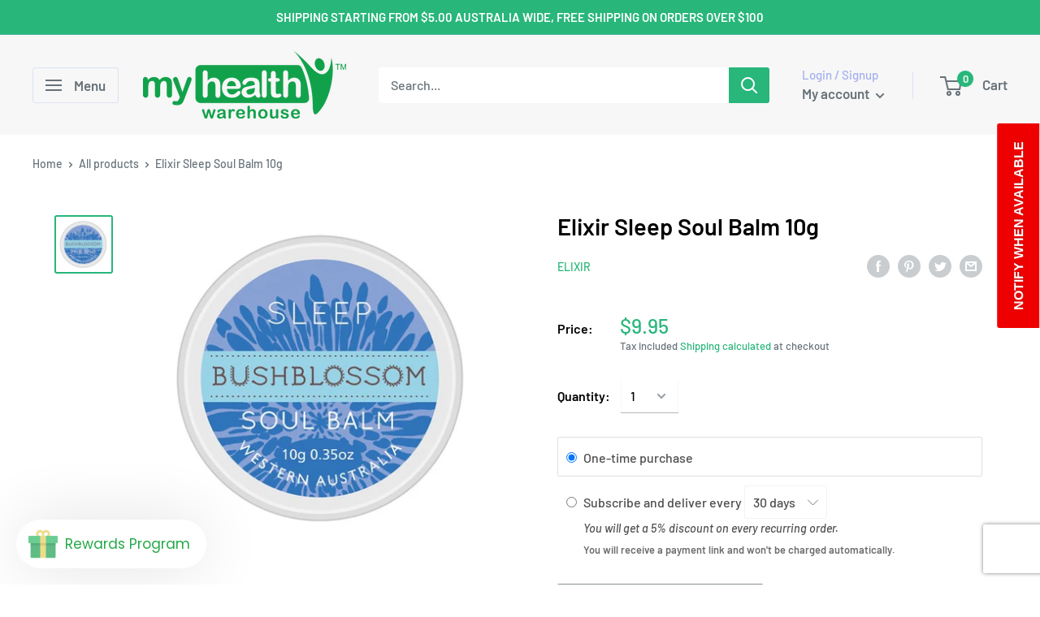

--- FILE ---
content_type: text/html; charset=utf-8
request_url: https://www.google.com/recaptcha/enterprise/anchor?ar=1&k=6LdP8igdAAAAAFmh02NqKYi_Z6JOP3oISl2pl00X&co=aHR0cHM6Ly9teWhlYWx0aHdhcmVob3VzZS5jb20uYXU6NDQz&hl=en&v=PoyoqOPhxBO7pBk68S4YbpHZ&size=invisible&anchor-ms=20000&execute-ms=30000&cb=vtfqriy5ahpi
body_size: 48835
content:
<!DOCTYPE HTML><html dir="ltr" lang="en"><head><meta http-equiv="Content-Type" content="text/html; charset=UTF-8">
<meta http-equiv="X-UA-Compatible" content="IE=edge">
<title>reCAPTCHA</title>
<style type="text/css">
/* cyrillic-ext */
@font-face {
  font-family: 'Roboto';
  font-style: normal;
  font-weight: 400;
  font-stretch: 100%;
  src: url(//fonts.gstatic.com/s/roboto/v48/KFO7CnqEu92Fr1ME7kSn66aGLdTylUAMa3GUBHMdazTgWw.woff2) format('woff2');
  unicode-range: U+0460-052F, U+1C80-1C8A, U+20B4, U+2DE0-2DFF, U+A640-A69F, U+FE2E-FE2F;
}
/* cyrillic */
@font-face {
  font-family: 'Roboto';
  font-style: normal;
  font-weight: 400;
  font-stretch: 100%;
  src: url(//fonts.gstatic.com/s/roboto/v48/KFO7CnqEu92Fr1ME7kSn66aGLdTylUAMa3iUBHMdazTgWw.woff2) format('woff2');
  unicode-range: U+0301, U+0400-045F, U+0490-0491, U+04B0-04B1, U+2116;
}
/* greek-ext */
@font-face {
  font-family: 'Roboto';
  font-style: normal;
  font-weight: 400;
  font-stretch: 100%;
  src: url(//fonts.gstatic.com/s/roboto/v48/KFO7CnqEu92Fr1ME7kSn66aGLdTylUAMa3CUBHMdazTgWw.woff2) format('woff2');
  unicode-range: U+1F00-1FFF;
}
/* greek */
@font-face {
  font-family: 'Roboto';
  font-style: normal;
  font-weight: 400;
  font-stretch: 100%;
  src: url(//fonts.gstatic.com/s/roboto/v48/KFO7CnqEu92Fr1ME7kSn66aGLdTylUAMa3-UBHMdazTgWw.woff2) format('woff2');
  unicode-range: U+0370-0377, U+037A-037F, U+0384-038A, U+038C, U+038E-03A1, U+03A3-03FF;
}
/* math */
@font-face {
  font-family: 'Roboto';
  font-style: normal;
  font-weight: 400;
  font-stretch: 100%;
  src: url(//fonts.gstatic.com/s/roboto/v48/KFO7CnqEu92Fr1ME7kSn66aGLdTylUAMawCUBHMdazTgWw.woff2) format('woff2');
  unicode-range: U+0302-0303, U+0305, U+0307-0308, U+0310, U+0312, U+0315, U+031A, U+0326-0327, U+032C, U+032F-0330, U+0332-0333, U+0338, U+033A, U+0346, U+034D, U+0391-03A1, U+03A3-03A9, U+03B1-03C9, U+03D1, U+03D5-03D6, U+03F0-03F1, U+03F4-03F5, U+2016-2017, U+2034-2038, U+203C, U+2040, U+2043, U+2047, U+2050, U+2057, U+205F, U+2070-2071, U+2074-208E, U+2090-209C, U+20D0-20DC, U+20E1, U+20E5-20EF, U+2100-2112, U+2114-2115, U+2117-2121, U+2123-214F, U+2190, U+2192, U+2194-21AE, U+21B0-21E5, U+21F1-21F2, U+21F4-2211, U+2213-2214, U+2216-22FF, U+2308-230B, U+2310, U+2319, U+231C-2321, U+2336-237A, U+237C, U+2395, U+239B-23B7, U+23D0, U+23DC-23E1, U+2474-2475, U+25AF, U+25B3, U+25B7, U+25BD, U+25C1, U+25CA, U+25CC, U+25FB, U+266D-266F, U+27C0-27FF, U+2900-2AFF, U+2B0E-2B11, U+2B30-2B4C, U+2BFE, U+3030, U+FF5B, U+FF5D, U+1D400-1D7FF, U+1EE00-1EEFF;
}
/* symbols */
@font-face {
  font-family: 'Roboto';
  font-style: normal;
  font-weight: 400;
  font-stretch: 100%;
  src: url(//fonts.gstatic.com/s/roboto/v48/KFO7CnqEu92Fr1ME7kSn66aGLdTylUAMaxKUBHMdazTgWw.woff2) format('woff2');
  unicode-range: U+0001-000C, U+000E-001F, U+007F-009F, U+20DD-20E0, U+20E2-20E4, U+2150-218F, U+2190, U+2192, U+2194-2199, U+21AF, U+21E6-21F0, U+21F3, U+2218-2219, U+2299, U+22C4-22C6, U+2300-243F, U+2440-244A, U+2460-24FF, U+25A0-27BF, U+2800-28FF, U+2921-2922, U+2981, U+29BF, U+29EB, U+2B00-2BFF, U+4DC0-4DFF, U+FFF9-FFFB, U+10140-1018E, U+10190-1019C, U+101A0, U+101D0-101FD, U+102E0-102FB, U+10E60-10E7E, U+1D2C0-1D2D3, U+1D2E0-1D37F, U+1F000-1F0FF, U+1F100-1F1AD, U+1F1E6-1F1FF, U+1F30D-1F30F, U+1F315, U+1F31C, U+1F31E, U+1F320-1F32C, U+1F336, U+1F378, U+1F37D, U+1F382, U+1F393-1F39F, U+1F3A7-1F3A8, U+1F3AC-1F3AF, U+1F3C2, U+1F3C4-1F3C6, U+1F3CA-1F3CE, U+1F3D4-1F3E0, U+1F3ED, U+1F3F1-1F3F3, U+1F3F5-1F3F7, U+1F408, U+1F415, U+1F41F, U+1F426, U+1F43F, U+1F441-1F442, U+1F444, U+1F446-1F449, U+1F44C-1F44E, U+1F453, U+1F46A, U+1F47D, U+1F4A3, U+1F4B0, U+1F4B3, U+1F4B9, U+1F4BB, U+1F4BF, U+1F4C8-1F4CB, U+1F4D6, U+1F4DA, U+1F4DF, U+1F4E3-1F4E6, U+1F4EA-1F4ED, U+1F4F7, U+1F4F9-1F4FB, U+1F4FD-1F4FE, U+1F503, U+1F507-1F50B, U+1F50D, U+1F512-1F513, U+1F53E-1F54A, U+1F54F-1F5FA, U+1F610, U+1F650-1F67F, U+1F687, U+1F68D, U+1F691, U+1F694, U+1F698, U+1F6AD, U+1F6B2, U+1F6B9-1F6BA, U+1F6BC, U+1F6C6-1F6CF, U+1F6D3-1F6D7, U+1F6E0-1F6EA, U+1F6F0-1F6F3, U+1F6F7-1F6FC, U+1F700-1F7FF, U+1F800-1F80B, U+1F810-1F847, U+1F850-1F859, U+1F860-1F887, U+1F890-1F8AD, U+1F8B0-1F8BB, U+1F8C0-1F8C1, U+1F900-1F90B, U+1F93B, U+1F946, U+1F984, U+1F996, U+1F9E9, U+1FA00-1FA6F, U+1FA70-1FA7C, U+1FA80-1FA89, U+1FA8F-1FAC6, U+1FACE-1FADC, U+1FADF-1FAE9, U+1FAF0-1FAF8, U+1FB00-1FBFF;
}
/* vietnamese */
@font-face {
  font-family: 'Roboto';
  font-style: normal;
  font-weight: 400;
  font-stretch: 100%;
  src: url(//fonts.gstatic.com/s/roboto/v48/KFO7CnqEu92Fr1ME7kSn66aGLdTylUAMa3OUBHMdazTgWw.woff2) format('woff2');
  unicode-range: U+0102-0103, U+0110-0111, U+0128-0129, U+0168-0169, U+01A0-01A1, U+01AF-01B0, U+0300-0301, U+0303-0304, U+0308-0309, U+0323, U+0329, U+1EA0-1EF9, U+20AB;
}
/* latin-ext */
@font-face {
  font-family: 'Roboto';
  font-style: normal;
  font-weight: 400;
  font-stretch: 100%;
  src: url(//fonts.gstatic.com/s/roboto/v48/KFO7CnqEu92Fr1ME7kSn66aGLdTylUAMa3KUBHMdazTgWw.woff2) format('woff2');
  unicode-range: U+0100-02BA, U+02BD-02C5, U+02C7-02CC, U+02CE-02D7, U+02DD-02FF, U+0304, U+0308, U+0329, U+1D00-1DBF, U+1E00-1E9F, U+1EF2-1EFF, U+2020, U+20A0-20AB, U+20AD-20C0, U+2113, U+2C60-2C7F, U+A720-A7FF;
}
/* latin */
@font-face {
  font-family: 'Roboto';
  font-style: normal;
  font-weight: 400;
  font-stretch: 100%;
  src: url(//fonts.gstatic.com/s/roboto/v48/KFO7CnqEu92Fr1ME7kSn66aGLdTylUAMa3yUBHMdazQ.woff2) format('woff2');
  unicode-range: U+0000-00FF, U+0131, U+0152-0153, U+02BB-02BC, U+02C6, U+02DA, U+02DC, U+0304, U+0308, U+0329, U+2000-206F, U+20AC, U+2122, U+2191, U+2193, U+2212, U+2215, U+FEFF, U+FFFD;
}
/* cyrillic-ext */
@font-face {
  font-family: 'Roboto';
  font-style: normal;
  font-weight: 500;
  font-stretch: 100%;
  src: url(//fonts.gstatic.com/s/roboto/v48/KFO7CnqEu92Fr1ME7kSn66aGLdTylUAMa3GUBHMdazTgWw.woff2) format('woff2');
  unicode-range: U+0460-052F, U+1C80-1C8A, U+20B4, U+2DE0-2DFF, U+A640-A69F, U+FE2E-FE2F;
}
/* cyrillic */
@font-face {
  font-family: 'Roboto';
  font-style: normal;
  font-weight: 500;
  font-stretch: 100%;
  src: url(//fonts.gstatic.com/s/roboto/v48/KFO7CnqEu92Fr1ME7kSn66aGLdTylUAMa3iUBHMdazTgWw.woff2) format('woff2');
  unicode-range: U+0301, U+0400-045F, U+0490-0491, U+04B0-04B1, U+2116;
}
/* greek-ext */
@font-face {
  font-family: 'Roboto';
  font-style: normal;
  font-weight: 500;
  font-stretch: 100%;
  src: url(//fonts.gstatic.com/s/roboto/v48/KFO7CnqEu92Fr1ME7kSn66aGLdTylUAMa3CUBHMdazTgWw.woff2) format('woff2');
  unicode-range: U+1F00-1FFF;
}
/* greek */
@font-face {
  font-family: 'Roboto';
  font-style: normal;
  font-weight: 500;
  font-stretch: 100%;
  src: url(//fonts.gstatic.com/s/roboto/v48/KFO7CnqEu92Fr1ME7kSn66aGLdTylUAMa3-UBHMdazTgWw.woff2) format('woff2');
  unicode-range: U+0370-0377, U+037A-037F, U+0384-038A, U+038C, U+038E-03A1, U+03A3-03FF;
}
/* math */
@font-face {
  font-family: 'Roboto';
  font-style: normal;
  font-weight: 500;
  font-stretch: 100%;
  src: url(//fonts.gstatic.com/s/roboto/v48/KFO7CnqEu92Fr1ME7kSn66aGLdTylUAMawCUBHMdazTgWw.woff2) format('woff2');
  unicode-range: U+0302-0303, U+0305, U+0307-0308, U+0310, U+0312, U+0315, U+031A, U+0326-0327, U+032C, U+032F-0330, U+0332-0333, U+0338, U+033A, U+0346, U+034D, U+0391-03A1, U+03A3-03A9, U+03B1-03C9, U+03D1, U+03D5-03D6, U+03F0-03F1, U+03F4-03F5, U+2016-2017, U+2034-2038, U+203C, U+2040, U+2043, U+2047, U+2050, U+2057, U+205F, U+2070-2071, U+2074-208E, U+2090-209C, U+20D0-20DC, U+20E1, U+20E5-20EF, U+2100-2112, U+2114-2115, U+2117-2121, U+2123-214F, U+2190, U+2192, U+2194-21AE, U+21B0-21E5, U+21F1-21F2, U+21F4-2211, U+2213-2214, U+2216-22FF, U+2308-230B, U+2310, U+2319, U+231C-2321, U+2336-237A, U+237C, U+2395, U+239B-23B7, U+23D0, U+23DC-23E1, U+2474-2475, U+25AF, U+25B3, U+25B7, U+25BD, U+25C1, U+25CA, U+25CC, U+25FB, U+266D-266F, U+27C0-27FF, U+2900-2AFF, U+2B0E-2B11, U+2B30-2B4C, U+2BFE, U+3030, U+FF5B, U+FF5D, U+1D400-1D7FF, U+1EE00-1EEFF;
}
/* symbols */
@font-face {
  font-family: 'Roboto';
  font-style: normal;
  font-weight: 500;
  font-stretch: 100%;
  src: url(//fonts.gstatic.com/s/roboto/v48/KFO7CnqEu92Fr1ME7kSn66aGLdTylUAMaxKUBHMdazTgWw.woff2) format('woff2');
  unicode-range: U+0001-000C, U+000E-001F, U+007F-009F, U+20DD-20E0, U+20E2-20E4, U+2150-218F, U+2190, U+2192, U+2194-2199, U+21AF, U+21E6-21F0, U+21F3, U+2218-2219, U+2299, U+22C4-22C6, U+2300-243F, U+2440-244A, U+2460-24FF, U+25A0-27BF, U+2800-28FF, U+2921-2922, U+2981, U+29BF, U+29EB, U+2B00-2BFF, U+4DC0-4DFF, U+FFF9-FFFB, U+10140-1018E, U+10190-1019C, U+101A0, U+101D0-101FD, U+102E0-102FB, U+10E60-10E7E, U+1D2C0-1D2D3, U+1D2E0-1D37F, U+1F000-1F0FF, U+1F100-1F1AD, U+1F1E6-1F1FF, U+1F30D-1F30F, U+1F315, U+1F31C, U+1F31E, U+1F320-1F32C, U+1F336, U+1F378, U+1F37D, U+1F382, U+1F393-1F39F, U+1F3A7-1F3A8, U+1F3AC-1F3AF, U+1F3C2, U+1F3C4-1F3C6, U+1F3CA-1F3CE, U+1F3D4-1F3E0, U+1F3ED, U+1F3F1-1F3F3, U+1F3F5-1F3F7, U+1F408, U+1F415, U+1F41F, U+1F426, U+1F43F, U+1F441-1F442, U+1F444, U+1F446-1F449, U+1F44C-1F44E, U+1F453, U+1F46A, U+1F47D, U+1F4A3, U+1F4B0, U+1F4B3, U+1F4B9, U+1F4BB, U+1F4BF, U+1F4C8-1F4CB, U+1F4D6, U+1F4DA, U+1F4DF, U+1F4E3-1F4E6, U+1F4EA-1F4ED, U+1F4F7, U+1F4F9-1F4FB, U+1F4FD-1F4FE, U+1F503, U+1F507-1F50B, U+1F50D, U+1F512-1F513, U+1F53E-1F54A, U+1F54F-1F5FA, U+1F610, U+1F650-1F67F, U+1F687, U+1F68D, U+1F691, U+1F694, U+1F698, U+1F6AD, U+1F6B2, U+1F6B9-1F6BA, U+1F6BC, U+1F6C6-1F6CF, U+1F6D3-1F6D7, U+1F6E0-1F6EA, U+1F6F0-1F6F3, U+1F6F7-1F6FC, U+1F700-1F7FF, U+1F800-1F80B, U+1F810-1F847, U+1F850-1F859, U+1F860-1F887, U+1F890-1F8AD, U+1F8B0-1F8BB, U+1F8C0-1F8C1, U+1F900-1F90B, U+1F93B, U+1F946, U+1F984, U+1F996, U+1F9E9, U+1FA00-1FA6F, U+1FA70-1FA7C, U+1FA80-1FA89, U+1FA8F-1FAC6, U+1FACE-1FADC, U+1FADF-1FAE9, U+1FAF0-1FAF8, U+1FB00-1FBFF;
}
/* vietnamese */
@font-face {
  font-family: 'Roboto';
  font-style: normal;
  font-weight: 500;
  font-stretch: 100%;
  src: url(//fonts.gstatic.com/s/roboto/v48/KFO7CnqEu92Fr1ME7kSn66aGLdTylUAMa3OUBHMdazTgWw.woff2) format('woff2');
  unicode-range: U+0102-0103, U+0110-0111, U+0128-0129, U+0168-0169, U+01A0-01A1, U+01AF-01B0, U+0300-0301, U+0303-0304, U+0308-0309, U+0323, U+0329, U+1EA0-1EF9, U+20AB;
}
/* latin-ext */
@font-face {
  font-family: 'Roboto';
  font-style: normal;
  font-weight: 500;
  font-stretch: 100%;
  src: url(//fonts.gstatic.com/s/roboto/v48/KFO7CnqEu92Fr1ME7kSn66aGLdTylUAMa3KUBHMdazTgWw.woff2) format('woff2');
  unicode-range: U+0100-02BA, U+02BD-02C5, U+02C7-02CC, U+02CE-02D7, U+02DD-02FF, U+0304, U+0308, U+0329, U+1D00-1DBF, U+1E00-1E9F, U+1EF2-1EFF, U+2020, U+20A0-20AB, U+20AD-20C0, U+2113, U+2C60-2C7F, U+A720-A7FF;
}
/* latin */
@font-face {
  font-family: 'Roboto';
  font-style: normal;
  font-weight: 500;
  font-stretch: 100%;
  src: url(//fonts.gstatic.com/s/roboto/v48/KFO7CnqEu92Fr1ME7kSn66aGLdTylUAMa3yUBHMdazQ.woff2) format('woff2');
  unicode-range: U+0000-00FF, U+0131, U+0152-0153, U+02BB-02BC, U+02C6, U+02DA, U+02DC, U+0304, U+0308, U+0329, U+2000-206F, U+20AC, U+2122, U+2191, U+2193, U+2212, U+2215, U+FEFF, U+FFFD;
}
/* cyrillic-ext */
@font-face {
  font-family: 'Roboto';
  font-style: normal;
  font-weight: 900;
  font-stretch: 100%;
  src: url(//fonts.gstatic.com/s/roboto/v48/KFO7CnqEu92Fr1ME7kSn66aGLdTylUAMa3GUBHMdazTgWw.woff2) format('woff2');
  unicode-range: U+0460-052F, U+1C80-1C8A, U+20B4, U+2DE0-2DFF, U+A640-A69F, U+FE2E-FE2F;
}
/* cyrillic */
@font-face {
  font-family: 'Roboto';
  font-style: normal;
  font-weight: 900;
  font-stretch: 100%;
  src: url(//fonts.gstatic.com/s/roboto/v48/KFO7CnqEu92Fr1ME7kSn66aGLdTylUAMa3iUBHMdazTgWw.woff2) format('woff2');
  unicode-range: U+0301, U+0400-045F, U+0490-0491, U+04B0-04B1, U+2116;
}
/* greek-ext */
@font-face {
  font-family: 'Roboto';
  font-style: normal;
  font-weight: 900;
  font-stretch: 100%;
  src: url(//fonts.gstatic.com/s/roboto/v48/KFO7CnqEu92Fr1ME7kSn66aGLdTylUAMa3CUBHMdazTgWw.woff2) format('woff2');
  unicode-range: U+1F00-1FFF;
}
/* greek */
@font-face {
  font-family: 'Roboto';
  font-style: normal;
  font-weight: 900;
  font-stretch: 100%;
  src: url(//fonts.gstatic.com/s/roboto/v48/KFO7CnqEu92Fr1ME7kSn66aGLdTylUAMa3-UBHMdazTgWw.woff2) format('woff2');
  unicode-range: U+0370-0377, U+037A-037F, U+0384-038A, U+038C, U+038E-03A1, U+03A3-03FF;
}
/* math */
@font-face {
  font-family: 'Roboto';
  font-style: normal;
  font-weight: 900;
  font-stretch: 100%;
  src: url(//fonts.gstatic.com/s/roboto/v48/KFO7CnqEu92Fr1ME7kSn66aGLdTylUAMawCUBHMdazTgWw.woff2) format('woff2');
  unicode-range: U+0302-0303, U+0305, U+0307-0308, U+0310, U+0312, U+0315, U+031A, U+0326-0327, U+032C, U+032F-0330, U+0332-0333, U+0338, U+033A, U+0346, U+034D, U+0391-03A1, U+03A3-03A9, U+03B1-03C9, U+03D1, U+03D5-03D6, U+03F0-03F1, U+03F4-03F5, U+2016-2017, U+2034-2038, U+203C, U+2040, U+2043, U+2047, U+2050, U+2057, U+205F, U+2070-2071, U+2074-208E, U+2090-209C, U+20D0-20DC, U+20E1, U+20E5-20EF, U+2100-2112, U+2114-2115, U+2117-2121, U+2123-214F, U+2190, U+2192, U+2194-21AE, U+21B0-21E5, U+21F1-21F2, U+21F4-2211, U+2213-2214, U+2216-22FF, U+2308-230B, U+2310, U+2319, U+231C-2321, U+2336-237A, U+237C, U+2395, U+239B-23B7, U+23D0, U+23DC-23E1, U+2474-2475, U+25AF, U+25B3, U+25B7, U+25BD, U+25C1, U+25CA, U+25CC, U+25FB, U+266D-266F, U+27C0-27FF, U+2900-2AFF, U+2B0E-2B11, U+2B30-2B4C, U+2BFE, U+3030, U+FF5B, U+FF5D, U+1D400-1D7FF, U+1EE00-1EEFF;
}
/* symbols */
@font-face {
  font-family: 'Roboto';
  font-style: normal;
  font-weight: 900;
  font-stretch: 100%;
  src: url(//fonts.gstatic.com/s/roboto/v48/KFO7CnqEu92Fr1ME7kSn66aGLdTylUAMaxKUBHMdazTgWw.woff2) format('woff2');
  unicode-range: U+0001-000C, U+000E-001F, U+007F-009F, U+20DD-20E0, U+20E2-20E4, U+2150-218F, U+2190, U+2192, U+2194-2199, U+21AF, U+21E6-21F0, U+21F3, U+2218-2219, U+2299, U+22C4-22C6, U+2300-243F, U+2440-244A, U+2460-24FF, U+25A0-27BF, U+2800-28FF, U+2921-2922, U+2981, U+29BF, U+29EB, U+2B00-2BFF, U+4DC0-4DFF, U+FFF9-FFFB, U+10140-1018E, U+10190-1019C, U+101A0, U+101D0-101FD, U+102E0-102FB, U+10E60-10E7E, U+1D2C0-1D2D3, U+1D2E0-1D37F, U+1F000-1F0FF, U+1F100-1F1AD, U+1F1E6-1F1FF, U+1F30D-1F30F, U+1F315, U+1F31C, U+1F31E, U+1F320-1F32C, U+1F336, U+1F378, U+1F37D, U+1F382, U+1F393-1F39F, U+1F3A7-1F3A8, U+1F3AC-1F3AF, U+1F3C2, U+1F3C4-1F3C6, U+1F3CA-1F3CE, U+1F3D4-1F3E0, U+1F3ED, U+1F3F1-1F3F3, U+1F3F5-1F3F7, U+1F408, U+1F415, U+1F41F, U+1F426, U+1F43F, U+1F441-1F442, U+1F444, U+1F446-1F449, U+1F44C-1F44E, U+1F453, U+1F46A, U+1F47D, U+1F4A3, U+1F4B0, U+1F4B3, U+1F4B9, U+1F4BB, U+1F4BF, U+1F4C8-1F4CB, U+1F4D6, U+1F4DA, U+1F4DF, U+1F4E3-1F4E6, U+1F4EA-1F4ED, U+1F4F7, U+1F4F9-1F4FB, U+1F4FD-1F4FE, U+1F503, U+1F507-1F50B, U+1F50D, U+1F512-1F513, U+1F53E-1F54A, U+1F54F-1F5FA, U+1F610, U+1F650-1F67F, U+1F687, U+1F68D, U+1F691, U+1F694, U+1F698, U+1F6AD, U+1F6B2, U+1F6B9-1F6BA, U+1F6BC, U+1F6C6-1F6CF, U+1F6D3-1F6D7, U+1F6E0-1F6EA, U+1F6F0-1F6F3, U+1F6F7-1F6FC, U+1F700-1F7FF, U+1F800-1F80B, U+1F810-1F847, U+1F850-1F859, U+1F860-1F887, U+1F890-1F8AD, U+1F8B0-1F8BB, U+1F8C0-1F8C1, U+1F900-1F90B, U+1F93B, U+1F946, U+1F984, U+1F996, U+1F9E9, U+1FA00-1FA6F, U+1FA70-1FA7C, U+1FA80-1FA89, U+1FA8F-1FAC6, U+1FACE-1FADC, U+1FADF-1FAE9, U+1FAF0-1FAF8, U+1FB00-1FBFF;
}
/* vietnamese */
@font-face {
  font-family: 'Roboto';
  font-style: normal;
  font-weight: 900;
  font-stretch: 100%;
  src: url(//fonts.gstatic.com/s/roboto/v48/KFO7CnqEu92Fr1ME7kSn66aGLdTylUAMa3OUBHMdazTgWw.woff2) format('woff2');
  unicode-range: U+0102-0103, U+0110-0111, U+0128-0129, U+0168-0169, U+01A0-01A1, U+01AF-01B0, U+0300-0301, U+0303-0304, U+0308-0309, U+0323, U+0329, U+1EA0-1EF9, U+20AB;
}
/* latin-ext */
@font-face {
  font-family: 'Roboto';
  font-style: normal;
  font-weight: 900;
  font-stretch: 100%;
  src: url(//fonts.gstatic.com/s/roboto/v48/KFO7CnqEu92Fr1ME7kSn66aGLdTylUAMa3KUBHMdazTgWw.woff2) format('woff2');
  unicode-range: U+0100-02BA, U+02BD-02C5, U+02C7-02CC, U+02CE-02D7, U+02DD-02FF, U+0304, U+0308, U+0329, U+1D00-1DBF, U+1E00-1E9F, U+1EF2-1EFF, U+2020, U+20A0-20AB, U+20AD-20C0, U+2113, U+2C60-2C7F, U+A720-A7FF;
}
/* latin */
@font-face {
  font-family: 'Roboto';
  font-style: normal;
  font-weight: 900;
  font-stretch: 100%;
  src: url(//fonts.gstatic.com/s/roboto/v48/KFO7CnqEu92Fr1ME7kSn66aGLdTylUAMa3yUBHMdazQ.woff2) format('woff2');
  unicode-range: U+0000-00FF, U+0131, U+0152-0153, U+02BB-02BC, U+02C6, U+02DA, U+02DC, U+0304, U+0308, U+0329, U+2000-206F, U+20AC, U+2122, U+2191, U+2193, U+2212, U+2215, U+FEFF, U+FFFD;
}

</style>
<link rel="stylesheet" type="text/css" href="https://www.gstatic.com/recaptcha/releases/PoyoqOPhxBO7pBk68S4YbpHZ/styles__ltr.css">
<script nonce="6NjRCScBgHn9q7MmGYMJnQ" type="text/javascript">window['__recaptcha_api'] = 'https://www.google.com/recaptcha/enterprise/';</script>
<script type="text/javascript" src="https://www.gstatic.com/recaptcha/releases/PoyoqOPhxBO7pBk68S4YbpHZ/recaptcha__en.js" nonce="6NjRCScBgHn9q7MmGYMJnQ">
      
    </script></head>
<body><div id="rc-anchor-alert" class="rc-anchor-alert"></div>
<input type="hidden" id="recaptcha-token" value="[base64]">
<script type="text/javascript" nonce="6NjRCScBgHn9q7MmGYMJnQ">
      recaptcha.anchor.Main.init("[\x22ainput\x22,[\x22bgdata\x22,\x22\x22,\[base64]/[base64]/[base64]/[base64]/[base64]/UltsKytdPUU6KEU8MjA0OD9SW2wrK109RT4+NnwxOTI6KChFJjY0NTEyKT09NTUyOTYmJk0rMTxjLmxlbmd0aCYmKGMuY2hhckNvZGVBdChNKzEpJjY0NTEyKT09NTYzMjA/[base64]/[base64]/[base64]/[base64]/[base64]/[base64]/[base64]\x22,\[base64]\\u003d\x22,\x22fcKsYRvCo1BbwoTDgAnCpVrDowInwqzDvMKgwo7DiGZsXsOSw4IxMww5wpVJw6wbAcO2w7Mawo0WIFdvwo5JWMKOw4bDksORw7gyJsOrw4/[base64]/[base64]/Dp8Ozw7pcMSw1w7cqwrbDjsKBT8Ogw6sSw4vDl1fDusKDwoLDqcOHcMOZUMOFw4LDmsKteMKrdMKmwpXDqCDDqF7Ch1JbGDnDucORwo/DqirCvsO3wrZCw6XCnGYew5TDiyMhcMKxfWLDuXnDuz3DmjTClcK6w7kfQ8K1acOCE8K1M8OPwpXCksKbw5puw4h1w49mTm3Dv2zDhsKHRcO2w5kEw4TDjU7Dg8O7KHE5BcOaK8K8KGzCsMOPBiofOsOKwrROHEfDkklHwr0wa8K+GV43w4/[base64]/Y8K9HcOBwo3DjXjCnDDClMOEfsO1QBfCqcKqwr3CgGMSwoJcw4EBJsKXwqEgWi/Cg1YscwdSQMKKwoHCtSlnUkQfwojCu8KQXcOxwrrDvXHDr3zCtMOEwqwqWTtgw5c4GsKFIcOCw57DknIqccK+wqdXYcOGwpXDvh/DoFnCm1QPY8Ouw4M5wpNHwrJBYEfCusOVVmchMsK1TG4TwpoTGn/CpcKywr86acOTwpAbwq/DmcK4w6Unw6PCpxvCocOrwrMew7bDisKcwqNowqEveMK6IcKXHi5LwrPDg8OmwqPDhnjDpzMQwrrDl2EXGsOjIGsdw6ktwqdKHTbDrEFLw6wMwpbCosK/wp7CtVNuEcKcw7/[base64]/w5bCr8OHwoVJD8Knwq1OKjB6wplTw5JMw6DDvFFMwr7CoyE5KcOnwrzCh8KxVH/CucOWBcOCJ8KNEAwNPWHCjcKAYcK0wrJrw5PCii8lwowIw77Cg8K1SnsYQgsmw6LDmwnCmz3CtHPDrMOQHcK3w4LDqjDDjMKweRHDsTRhw5QfYcKEwr3Dk8OlPMOZwofCgMKUGF3CqmnCllfCmGXDqSEMw5sCA8OQVsKlwo4OIcKxwr/ChcKew7JRLVzDuMKdNkZHJcO1PcOhWgvCvXXCrsOxw48DEWrCjREkwqYrDsOhVBtyw7/CjcO8NcOtwpjCswdFL8KUXTM5Q8KsGBDCnsKfZVLDpcKSwrdtc8KEw4jDmcOoJXUrfiLDm3kEfsKTQGTCjMObwpPCh8ORMsKEwpprdMKrS8OGTilMWzXDrgkcw5MswqrClMODLcOZMMOYX1IpYQDDpn1fw7PCpjTDrwlwDlsXw5YmesOiw40HbT/CiMOdOsKhTMOAK8OTTmZcRAPCphbDgcO5I8KBW8ONwrbCtk/DjMOUZS4HU23CicKLIDgEADcFPcKPwpzDsxrCsyDDjyExwoh9wrzDig3Clh0be8O5w5TDnFrDoMK2GB/CuwtEwpjDjsO5wotPwoYacMOJwrLDusOwDHBVRRPCng8GwronwrZjGcKrw7XDocO+w60mw5IKZwowZWTCo8KXDRDDpcOjd8KhfxzCqcKqw6LDssO8NMOJwrIkQSQEwoPDnsOuZ0LCicO0w5LCpcOiwrg/FcK0Sm8HB35YIsOOUMKXQcOpdBPCgyrDi8Omw4htQQrDqcOLw7nDqBBne8O7wptrw6pmw5MRwpXCgFMwbwPDgETCvMOOacOswqddwq7DnsOYwrnDvcOzFFNESlXDiXAewr/DjgcdD8OgNcKhw4/[base64]/[base64]/JUDCtsKUw7xRw5/CmcOZE8KgRcK5wpfDrcOewrgaT8OKacK6U8OkwqhBwoJ0FRtjU0zDlMK4M1rCvcOQw7BNwrTDp8OfcHnDqnldwrnCjiojKGgvfMK4ZsKxTWhqw4/Dg1Zuw4zCoABZCsKTQE/DrMOiwpQAwq1LwpMnw4PCtsKdw6fDj1PCmQpFw5NydMOpZkbDnsObFcOCDgrDgiBNwrfDij/[base64]/WUzDjzh7WR3DhMOfR8KiOMKPwrPDr2wneMOpw5o2w6bCpHgif8O/[base64]/Dh19KwpgSw4jCksKxwrHClTkQwrJ0w6F7woPDmBRDw5JFBz0mwpszHMOQw4fDq10bwr8/I8KAwpTChcOpwovCnmdmE1kJFh/CsMK8eWTDkR58Z8KiD8OHwpccw6bDj8KnGEU/X8KuUsKXGcO/w7ZNwoHDqcOnJsOqJcOVw79XdDpBw7AgwrRKeiYFBVnCs8KgaEbDl8K4worCtSfDucK+wrvDrxYTThMpw5fDlsK1E2FFwqFFLiQxBxjCjzQJwqXCl8OeHGkSQ20vw6DCjg/ChCzCsMKfw4/DpSVKw5www60YL8O1w6vDkmJvwokrBHxJw500DcOEJRbDrBsJw7Rbw5LCslF4FUpUwooqJcO8NUZVCsKte8KsZWUTw4fCpsK4w4gpf0nCqw/Dpm3Dv18bTRzCrTPDksKhIsOHw7I+SjUJw6k0PgvCsyBkXSYNJi9WBARIwoRHw5Rhw6kHBMKjK8OgaGXDsA5SbnfCmsOewrDDu8OXwp17XsO0Nl7Ck17DjENbwqoLRsKpc3B1w4whw4DDr8O8w5Z8T2MEw4U4XXbDvsKgeRZkfldiE3tNdGlswpJ3worCtRc/w5ICw60xwoEiw6I9w60+wq80w67DsijClhtFw6TDuhtrAh8dfmUDwpp/E04KSUfCqcOSwqXDrXbDk37DqBzCiF8cDXp9WcOswp/[base64]/DisKRUcKbw5oUIcK/NsKtw6MtwqUpTMORw51KwqLClEMgfTkfw7vCnXbDpMK0F13CiMKDwps/[base64]/[base64]/DiwbCnMOowojDocODOgp1w5/DrMKbwolyw5vCm8OCwpHDlMKVAEjDj0fCjELDuXrCh8OwK1bDvl4pcsOcw4w4GcOnfsKgw50cw6TCllXDtj9kw6zCncOwwpYsUMOnZAQ8KMKRAFTChhTDuMOwUDI4YMKLbDkgwoMQejTDigxNEk/CrMOKwrYvY1nCiHLCqU3DiCgUwq13w5PDlMOGwqnCtsKww6HDkXfCh8KGIUrCusOsDcKiwpENOcKhRMOWwpYAw4I5KTLDqhbDgHp6XsKBHzvCnwLDvCo0cTQtwr4pw5sXwpVKw5bCv3PDlsKrwrkVVsKnfh/CpgRUwoTDnsKCA1URf8KhRcOOfjPCqcKTFnEzw58mZcKEa8KZZ09bK8K6w7vCl3cswq4vwpTCkn/CiTjCkhgqem3Cg8Oiw6fCqMKzTmrChMKzbSQ3EV4Gw5HCh8KOR8KsExzCvMOqPSt7XWApw7QSfcKswqbCm8OBwqd3XMK6EF4JwpvCpwFZUsKXwo/CgUsERCtFwq7DjsKDMcO7w6/DpBIkH8OFZlLDvAvCo2Y4wrQzAcObAcOFw6/CtmTDsGkkT8OHwoxFM8OPw5zCpcOPwqhjOj49w4rCl8KQaAl3SiTCthocTsO3ccKEFFJQw6fDn1nDucKmLMOKWsKgMMOySsKQdcOuwr1TwplYIRjDiF8XL3/DlyvDpi8Ewo8vF3BuWmQfNBTCu8Kua8OXH8Kiw5/DvH/CkwzDscOIwqXDnm4Ow6jCpcOkw5cqI8OdbsOPw7HDozTCsiPChzkITMO2Xg7Dp016GcKLwqoHwq9nOsKyeCpjw6fCkRA2PCQlwoDDkcOCf2zCk8O/wrjCiMOZw5ETLWBPwqrCnsKXw5lFAcKNw6fDqMKaDMKmw7PCvcOnwpzCskUTbsK8wp0Bw4VRJsKtwpjCmsKKOh3CqsONFgHDkcK2RhbCtcK4wrfCjlbDoAfCjMOUwpkAw4/[base64]/worDkDjCoMK+w4ESwpUYwp8ow5rCnSg1JsO4R0ZlX8KTw4ZzEzoAwpPCmT/Cqz5Tw5bCglLDr3jCoUMfw54CwqbCuUFuLSTDtmLCmsK7w5dfw6UvM8K2w4rCnV/[base64]/C8KlNMKUwrvCi8KZw48rUyglcMOeBkh0AQcdw5vDrsOobVdzFWZVEcO+wopew7Nxw7gzwqchwrDCjksyF8Otw4kHVsORwrLDnyobw4XDk2vCocKxNF/CkMKxFhM0w6Ytw4tkw6wZBMKRVcKkPn3CnsO2CcKTXCtES8Olwq4UwphVKMO5QkMzwpfCs3EiQ8KVI07DvGDDi8Kvw5DClV1tY8K/[base64]/[base64]/w5jCvy0+wqPCsj5Zw6zCllzCnQoLw5LDqsOFwp99aTbCvsOqwrwAOcO1cMKKw6gVG8OqPBUjW1XDhcKXU8KaFMOxKit/dcO8LMKwQlV4HgbDhsOLw7JobsOXYGRLN0Z/wr/CncOlZXTDrSrDtS7DlCrCvMKow5Q3LcOVwrzCjjfCmMOcTi7DsxUwZBNDZMKPRsKdajLDnBN4wqtfACbDqMOsw5/[base64]/DgVnDkRTCjmonPMKxwotfMsOuw7ZfwovDhRDDhmAEwoDDg8Kow7XCjMOXKsOiwo/DgsK3wodyfcK+UzZ6w77CjMOEwqjCrSsKA2UAHMK1B1bCjMKWcjrDksK2w5/DgcK9w5nCtsOAScO+w7PDn8Oqd8K+XcKOwogsA1fCvHpMacKmwr3Dk8KXXMOifcOFw6cYIG7CpT7DsBhuAQt5WiRTDwBWwqcSwqASw7rCmcOkDcKfw6vColVCBi4HZ8KhWQTDicK0w7bDncOjdiDCksKtAFDDssKqOELDowRiwrrCu1ANw6nCqG9CeQ/DicO5N205X3JkwrPDrB1XURdhwoRDGcKAw7YhZMOww5kyw7l7bsONwp/CploTwqbCt3PCusKxL37DmsKjJcOAGsKZw5vDvMKgcD45w63DgRBWGMKIwqg5MDXDixgKw4BOYX1Nw7TDn1pZwq7DmsOTUcKvwqvCtCXDp14Nw7TDiS5QWT5BOVfDlnhfOMONejPDmMOmw5Z7Yi9qwp4EwqEfBn7CgsKceFBiLGk4wqvCucOtHjHCqk/[base64]/[base64]/IMO7w6rCnMKuw70dEsK9w6jCkjPCni/[base64]/w6XCsQ8Tw73CrTlawpB7w6Y6wrU7LA3CjCjCn17ChsKUW8OsTMKkwprClMKHwocYwrHDtsKATsOfw6lPw7ltEhcdO0chwqHCuMOfCR/CpsObdcO1BsOfICrCpsKywrnDl3VvRivDpMK8Z8O+wrU+amnDo1dvwr/[base64]/w6Qxw4dIw7wsw4EtX8K9wqXClRkDA8K1M8OEwpDDnsKUNy/CuFDCgMOdC8KCeXrCm8OhwpbDr8ORQ3zDvl4nwqIXw6vCvlwWwrA1QVDDq8KDX8OfwoTClGdwwroleDLCgC3DpxQneMKjCAbDrmTDulHCh8O8L8K6XxvDkcOCK30oScKJdEbCqcKGT8OXTMOdwqVaRhPDl8KSE8ONCcORw7DDtsKQwqvCrm7Cl2wIHMOyREHCp8O/wp4SworCv8KVwpHCuQAKw6cdwqbCrkvDhStMNClHHMOmw4XDl8KiBMKPY8KoUcOQdQF7XwE3IMKywrhbYybDscO/wpDChno5w4vCsVZUCMKeRCDDtcKaw5LDosOIDgNFP8K9d3fCmRUuw57CscOSMcOMw7zDjQDCpjDDomjDni7CpcOyw5rCv8KLwp8Iw7vCmBLDj8KCI11Tw60Lw5LDpMOmwoHDmsKBwo9Zw4TDksKHNhHCn0vCqQ4kP8O7AcO4G1ElOxjDnQc/[base64]/CiQUlfcO0GxQ2w77CmMOHTCfDn8KYw7JAYhDCtsKAw7bDuMKnw58WQ0fDjT/[base64]/DqHYQw5TDjEPDgMK/w5rCmSbDumjCgcKPw79yXMOpNMK9wr09eXvDgnkOTMKowpY+wqfDjiXDpEDDosOKwrHDvmLCksKPwp/[base64]/[base64]/DcOyw7/[base64]/Hy0jwqd5byctw6vDukkCw4xQw7IEesK1LlwDwpYJGMO8w7FUN8KywpjCpsOCwooswoPCh8OvWMOBwovDnsOPOsOvfcKRw50dw4PDhjpNClTCkwkGGwDDnMK3wrnDssOowqvClsOrwr/[base64]/CmizDq8Kswp5IU8OQwprCqcOIWw/[base64]/CqgjCjw41wqt6w43DosK6w5N9AW/Cs3Buw6IowqvDv8KIeUIZwp/CskEjNiokw5nDgsKCSsKIw6bDk8O2w7fDk8KHwr4LwrEdMB1XEcOswqnDkQcpwoXDhMK0Y8KVw6bDncKOw4jDisOHwrPDj8KBw7zCk1LDvG7CrsKOwqtgfsO8wro6MV7DvTgANj/[base64]/DvMOlwqI8w5rCs1vDgcO5w4jDnMKcHXtswrdKw4N9GcK/RsOow4jCkcOtwqTCksOrw6UIQ13CtHlvD29Dw6xfJcKaw54Pwq9OwrbDh8KqbMOiIznCnmbDomjCocOrQX8QwoHCiMOtCF3CoVFDwrzCmMKYwqPCtU8jw6UKCGbDuMOXwr97w7wuwog4w7HCpjHCpMKIcwDCgF42NgjDv8O7w4vCjsK5QnV3wofCscOdwpk9w5c/wpQEMinDkBbDgcOKwpjClcKuw5g2wqvCrX/Cn1N1wqTCvsORCmBjw5oWw4jCuEgwW8KEfsOcUcOxbsOvwp7Dt3/DssO+w7LDq2UrN8K7F8OOG2jDjTpxYcKbScK8wqLDqyMtcBTDoMKFwoHDvMKowoAwJyvDhBTCoVgAIHVUwoZWRMO4w4HDssKlwqzChMOUwp/[base64]/[base64]/Dj8K3w5PDlsK1TQh+wp4BIsKUw6A7wqFya8Kgw7DCpBoUw5Ntwp3CoTN9w7EswrvDkSvCjBnCnsOTwrvCh8KzK8KqwqLDn3YUw7MYwrlmw5dvNsOZw4ZsLlFKJSzDo0fCtcOxw5LChR7DgMK+XATDqsKxw5LCrsOsw5vCosK7w7E8wqUqw6YUaSJzwoIswqQ4w7/DniPCiSBuLTZZwqLDugtzw5DDkMO3w7HDgSM/aMKyw4sOwrDCkcOwfcKHBDbCt2fCmGrCmWIxwoN/w6HCqWVPPMOMe8K1KcKDwqBEZGZnFkDDkMONEzwcwrLCkEfDpSHCusO4esOHw5YFwoVBwoUFw5/DlSDCgQ9rZAI6W3vCnDbDuRHDpxxbH8OIwrB+w6nDjgPChMKWwrXDj8KvYkrCh8KmwrwowpnCgMKgwr8NKMK+dsONworChsOYwpVlw6Q/J8KEwqDChMOXDcKbw6sDLcK/wpNRXDjDqW7Dn8OIYMKrWcOQwqvCiAEGQMOBCMOYwotbw7Rkw4ZOw4VgBsOXXm3CtBtHw7odWFVwEVvCqMKnwps0e8OAwr3DrcOww6AGfGB4acK/[base64]/GhXDm8KCwr/Ck23CmcOGw4VAw7NZwpM3LMOOwpITw4Adw5fDvX1bBsKGw6scw7R4wrvCrVMUGmPCuMOiaXAOw7TCisKLwp7CkF7CtsK7JE4QHk4swr46wpPDpAzCsnZhwrdfVHzCmsKaN8OpecKHwo/[base64]/w4U7wodNwqPCicKXw4TCuzY4w7pVI8OwJcOaC8OxPcO5Vx7CqiYfLF1zwqTCpsOLJ8OYNg/DisKqR8OYw7N1woXDsC3Cj8OhwqzCtxLCo8KMwpnDkV/[base64]/Dgkh+DEbCvMOVeMOvwoR4ZsK9w5nDr8KhwoHCtcKGwpXCjBfCucKAeMKWOcKrb8O9wrhpE8OMwqUhw4hlw5YufWbDtMKSWsO/LQ3Ds8KNw7bCuw8ywqQndFYDw6LDkwbDpMKAw4cbw5AhKXrCp8OQVcOxTBM5OMOOw6PCoW/[base64]/DrcOoCMOYdGDDnFZkGT4EUWl2w6rCpMO0C8KXYcOTw57CrRjCu3PDlCI6wqErw4rDomdHHQN/[base64]/CpcOyLGZRfUZmwoTCoMO4GnLDvT1Tw4jCrypAw7LCq8OBVhXCnDvCsyDCpX/Cn8O3WcK0woBdDcK5YMOmw4YVRMK4wqtvHcKlwrJyQQ/[base64]/CiCzCiD9+wqZAX09fwrkOw7nDh8K5QHLDqGvDu8KebyHCgRnDj8OKwp9cwoXDkcOEJT/Dq2YRFhXDrcKjwpfDuMORwoFzUcOqecKxwplmHhoZU8OswpIAw7ZRDWoYGBIyf8Okw706eBMiRHjCgMOIM8O/[base64]/Dj8Krw69aBR7CsxAfwrlXwr9kHcK3wprCkDM3Y8OPw61uwpzCiDLDjMOROcK6QMOmC1nCojjChMOnwq/[base64]/DiHMcacK6HMKfYkJWwoLDv8OoLcO5YcKyYFgDw6DCrSgJDSAKwpvCuznDp8K3w4bDu3XCu8OPIDDCv8KPC8Kbwo3CuUwnb8KtLcO5WsK0CMO5w5rDh1PCnsKsTHwSwpRTAMOTBU1AHMKrNcKmw7PDmcOlwpLCmMOqN8OGRAlew6LClMK/w7h/wrjDkG3ClcOuwq3CqUvCjxfDqVAiw57Csk9Xw5bCrxDDvmtkwqrDiUTDscOYc33CgsO/wqVZccK5JkI6HMK4w4Ayw4nDi8KRw4jCkjcrIcO/[base64]/wqFawp5nwq/DglUPw7DDpifCgcOHAk/CtiwxwobCjSoPCEDDph0Na8OGRgDCgWMBw4TDr8KMwr48ZUTCt3AMFcKjFMOzwrrDpQrCpQLDisOmRcKxw6vCpMOlwr9ZIQDCssKGXMK8w7Z1NcOaw5kewpDChcKMFMKWw4MFw5c3fsO+VkDCq8OUw5Bywo/CvMKSwrPChMKoCzjCmcKQYRTCoGDCrknCisKAw5gsYsONUWdZdgZmOm0Cw5zCvxxcw6zDr2/DkMO8wodBwo7Cu3YhGgnDuWQNFlHCmRM0w5YxOjLCvcKMw6/CtCpQw5xqw7DDlcKuwpzCtHPCgsOuwqcnwpbDvsOhesK9cx1Kw6ILGcO5XcKuRDxuYcKiw5XChRDDmXJ2w6ZMIcKnw6PDh8O6w4RzRMOPw7XDnlnCnFAWXC47wrx6Ak/ChcKPw5huGBhII1suwrNgw7YBS8KILy0fwpJnw7wocTrDvcOhwrNEw7bDp2VWbsOlR31BYsOAw7nDv8OsAcKeH8OxY8Kqw68zNVhUw4hhIXDDlzfCkMK6w6wfwoA1wrkKGErCtMKJZg8gw4vChcOBwpwGwrvDuMOxw7t/[base64]/DucOUJ8OiHsOKK0bDj3A4wpzCl8OqEUzChVXCkTVjw5fCmWs9N8OnM8O3wp/Ckgk8wrPClEvDgTvDuj7Dt1DDojDDu8Kzwr8zdcKtJ3fDlj7ClcOhf8OzQ1nCp0XCpSTCqy/CncOSKQhDwo12w7rDi8Kmw7PDj0PCpcOgw6rClcOeVCfCpgzCu8OsJsKySMOPXcKbfcKOw6nDh8KFw5JZZFzCsCHCp8OYTcKPwr/Cn8OTHAUgXsO4w6BrcgM3w5hlBE7DnMOrJMKZwpwabcKRw5srw5PCjMKPw6DDksKMw6TCtsKKU0XCpSMBwp7DjR3CsV7Cg8K/[base64]/Do8OGCW/ChMOYwrbCoMKewrpYw6jDjcKvYsKWZ8KOR3vDhcOTVMKzwrUdZV1fw4XDg8OUAH4hW8O9w5kPwofDvsKFd8Olw4kGwocHahUWw7tfw44/[base64]/[base64]/[base64]/Dqi8Rwp49wpnDiSzDiCvDgMOQPsO9wrwLDHzDjMOiJ8KPT8KIf8OeD8OEO8Klwr7Csx1nwpBjZnt4wpd/wrhBFnEYWcK+NcO3wo/DgsKIFgnCgnJZIxvDkEvDrWfCgsKpP8KybXfCgAZ9S8Kzwq/[base64]/CucOrLcKEwq/Ch8KnwqjCngkAMMKpw4cHTCtqwqLCtTLDuCDCt8KPV13CsSvCoMKhBhlYejgvesKcw7BVwqd9JCvDn3FXw6fCowh3wo7CnhnDrcOteSZnwq4Xa3oWw4dvZsKpcsKFw71GVMOLPArCj15cEBDDlMOGIcKpTXI/[base64]/[base64]/DlcKab8KfRsOyw6pKG3I6w4rChnHCg8OGZWLCilDCk0IYw57Dph1KP8OBwrTCkHjCrTxOw60owrfCp2XCuDjDi3TDoMKyWcOvw5NpT8O6H3TDhcODwpXCqXZVHsOSwq/CuGvDi0hoAcK1VHrDqMKdeizChxLDoMOjTMO8wpthGX3CuyfCvxlEw5fDmlTDmMO6wrQIOhhKbilsOQYwEsOlw7QmekjDsMOKw5bDgMOww6zDk2PDpcKPw7TDn8Oow7IRPFLDsm8Iw6fDusO6LsOOw4PDgj/[base64]/PcO9UDE7ZCZ1WsKiw6vChcOkwojCtsOMw45HwrR+TwbDpsKwNlPCswocwqZtT8Oewr3ClcKBw4zCkMO1w4A3w4ktw5zDrsKgA8KawrDDpFRoam/Ck8ODw4pRw6o7wpYHwq7CiT40akZEUFoTGcO6C8OwCMO7wonCkMKjT8O2w5Rbwq1TwqMtZ1rChDomfT3CizrDosKFw5/ColNaAcObw7/[base64]/CsFNAHg9yDMOrL8K8wqvCgT5kIQDDhsKIw4LDqXXDn8KzwprCpSJow7BBdMKZAiJ6TMOGK8Kgw4zCoA/Dp1EmNUnCpMKRH0cDVFVqw77DiMOSM8ONw48Dw5kmG3BZfcKHX8KOw43Dv8KYKMKQwrASw7HCpyPDo8O6w7rDmXI3w506w4zDpMKOK0RJP8OoI8KuXcO0wr1aw40OByfDsncBFMKNwrkzw5rDjwbCvADDkTjCuMOZwqvCjcO4bQ06LMOUw4TDl8K0w4jCrcOLcz/CjFHCh8OCQcKCw5giwqzCnsOBwplcw4V7QhkNw5/Cg8OIScOgw7lkw5LDv3XCqynCucOAw43CuMObccOHwrFpwq7CscO1w5NmwoPDgnXDhxbDoTFLwqbCvzfCuiRIC8KeUMOAwoNbw73Du8KzbMOjUAJ4fMOMwrnDvsODw4DCqsKEw77CoMKxZsKkdWLChV7DkcKuwrnCn8KiwonCr8KNPcKjw6YTQDp3AVDCtcO/aMKVw696w7QLw7TDhMKTw6kTw7vDmMKVSsOMw4Vvw7IkI8OwTj3ConLCnk9Ww6TCv8OkKyTCiEo6A2LCvcK2dcOWwrFwwr3Du8OvDjNVcsKcHBZqWMOuCE/DmgEww5nCoTYxwoXDizvDrBwDw6tcwqPDp8Omw5DCnx06LsOWRMKUcwZUXTjDiA/[base64]/DsDt5w5nDhkXDknLCqsOWw4bCrxAQXX/DlcOgwr1iwrdPEMOYH0DCvMKfwoTDsB1IIlbDh8OBw6xzT1fCv8Oqw7pGw77DgsKNdFxjGMK2w5Nzw6nDhsOhKsKNw4PCkMK8w6JkXlpGwpzCkyjCp8OcworCksK8OsO2wpvCtXVewoXCr2Q4wqPCkjABwqUDwp/DuiI4wr0TwprCicKHWRzDqWbCqSHCrSU0w53DjVXDjifDskvCn8KYw4vCr3YfccOLwr3DryVqwrLDpzXCoH7DtcK9Q8OeTCzDkcONw4rCs2bDlyVwwodtwoHCsMKXIsKHAcOfMcOAw6ttw5Mzw54hwrgawp/Diw7DhMK2wqLDlcKjw5rDmcOdw5BOFCjDp2ZUw68BKsOTwpdjV8OwVD1Nwpkwwp1pwq/DjHrDnzjDvV7DuHA7XB0uMsK6YTLCrMOmwqBMA8OVBcO/w7vCkn3Cg8KCVsOsw742wpY6FQYDw4EWwp0zIMOXY8OGUg5LwrvDvsKSwqTCicOJS8OYw7PDjMO4aMKEGgnDnBHDoDHCiW3DssOFwoTDlsObw6/CvRxGFQIAUsKew7LChyVawo1OTy3DtjzCpMOZwrXCkkHCiFrCs8Kgw4fDsMK5w4rDoz8sfsOmaMKKQAXDsAnCv2rDssOcGy3CmVwTwoFYw53CrMKpEVNbwq8Iw4bCnFvDrH7DkivDjMO4cBHCq2oQOnwqw6l/w4PCgsOyTgtWw5whclYlOmUQAiPCvsKnwrHDv33Dp1B5BRBHwpjDiETDqCTCqMK9CVXDmMKpbV/CjsK9LQspJBpUWVVMIU7DlBNMwrtqw7IDKsOHTMKswqvDsRUSHsOaRG7CiMKkwojCusO6woLDg8O/w4jDtgfCrMK0NsKBwptnw4TCnDPDhVHDo0kPw5pJEcKlE27DocKew6ZFRcKAGFjCmwgZw7/[base64]/ClcKzA8K/EcOowpQkw5rDnlJGwqZvwrEtOsO9w4vDmsOHPlXCr8Ogwr5GeMOXwrDCkcKVGcOuwoJdRwrDl1ksw5/CrxDDtcOwZcKZLzwkw5HDgCRgwp1pQMOzA0HDtMO6w6Ynw5DDsMOGasKkwqwSCsKEesOow7U2wp1EwqPCvsK8woIDw7LCgcK/woPDu8KdM8OLw6JTd31MF8KpaXfCvz7CvjPDi8KcTVEwwoZMw4sJw6/CqRNFwq/ClMKZwqwFNsOtwq3DjDYmwoBkalDClTYBw4cVSjsKBCDDgwkdGUtFw5Jsw4ZIw6LDk8O6w7rDuWzDjDgow6nCj2QVXljDhMKNKikaw6xaQQLCusOhwpfDo2vCi8KhwoNmwr7DhMOVDcONw4Uaw4nCs8OoUcKuS8Knw4/CqDvCrMO2eMK1w7xaw64ATMObw5oew6V2wr3Dh0rDpTHCrixZOcK4RMKgdcKPw4wnHGAMKsOtNA/[base64]/DjsK3AsKOwrDDrcOeB8KtS8K/BSohw61pwrvCiT5/SsO9wqk0wq/CnMKKChfDj8OVwrxlAFLCoQsPwoXDjlXDnMOaJcOqecOeLMOzGGLDukU7TMKiccODwrPCnUl0NcOgwo9mAF7ChsObwpPDhsOyNhJ2wojCmQzDsw0zw6ASw7l/wqvCpDc8w6EqwoxFwqfCmMOVwrAeHipsY3tzHSDCmm3Cs8Odwp12w5pLDcOJwpZ8TjFYw5kCw53Dn8KxwrlINVTDmsKaXsOofMKkw6/CpsO2QUvDsgEWNMKAU8OxwozCoWATIjovOMOEV8KQCsKHwp9uwoDCkcKXci3Cn8KWwp5UwpgQw6jCoFgRw40zTikXw4LCsW0qAWchw5nDv1QZQ2/DjsO9bzrDj8OowpI0w5lUYsOZdz9LTsOEG0Vbw4x/w74Cw5nDjsO2wrY+MTl+wpR6KcOmwofCh39OeRlSw4QFB1LCkMKlwoVYwownwpDDocKew4ouwopvwrHDhMKlwqLCmWXDs8O4dgJNIlBtwoR8wp5ye8Ovw4XDkH0gNRDDoMKnwpNvwpYWQcKcw6RnfV/CkSF0wpggwq7ChHLDkDUaw6LDh13Cnj3Cu8O0wro7cyklw7FFFcKeesKvw4HCoWzCmR3Cvh/DkcOew5fDssOQWsOeFMO9w459wogUPTxKecOqLsOZwpk9dUtsHH0NQMKpGFl4ewzDoMKRwqE+wpIYIQ3Du8OIXMOWC8KBw4bDgcKQHgxPw6zDsSdcwoxnL8KoXsKiwq/[base64]/[base64]/aMOiwqoSwqUMHUnDhsKdQzBfd8Kawr7CujBZw5tTUWE3TmDCmELCsMO4w4PDl8O6QyvDnMKIwpHCmcKaFjcbCmjCrMOtQWrCtSM3wphTw7B5NmrDkMOsw6t8PjRCKMKmw4BHIMKsw64nNkxFAXHDqAJ6BsOOwoFrw5HCp1/[base64]/bMOkw74fw6nCiz7CsQpcM8KowpbCscKUwpfDo8OEw4LDhMKdw4LCr8OLw45gw6RGIsOpMcKxw6BJwr/Csi5xD0MZDcOYEz56QcKgLAbDhQh4fnkHwq/CuMKxw4fCnsKkasOoU8OSRUEfw5NSw6nDmkoSTMOZDnnDmynCisK8ZDPCvcKCAcKMT15Ub8ONZ8OqEEDDtBc+wpsXwoQDf8OCw4bDgsKEwqzCrMKSw7BDwo45w4HCuVrDiMOgwq7CvxnDusOOwoQTP8KJSCnCqcO/H8KpKcKowqrCvHTChMKEacKyI2Qrw4bDm8Kzw7w6LMKpw7fCujzDlsKlecKtw4l1w5XCgMOCwqXCvQ1Fw4w6w7zDj8O5JsKKw7DCvsKuYsO0GipHw59pwpJxwr/DtybCjcO6Ly88w7HDicO0aR9Iw4jCpMOrwoMUw4LDp8KFw5vDo3U5KHjCsFQswrvDmcOsOiPCi8OUV8KRNMO/wrrDrzpFwpDCo3UGEn3Dg8OGa0JNdx17wqxfw4FePMKMaMKeXzxCNQ/DrsOMVh82wpEjw4BGNMOFcXMpwqfDhgJVw4HCkCFpwpPCoMOQcgF+DG8EeV4owo7CscK9wp1sw6rCim3ChcKRZ8KCBlTCjMKlRMKLw4XCoz/CtsKPfcKbQnnClw/DqcOzMwjClyPDoMK9ecOuMnMwPUBRACrClsKzwoxzwol8AB9Aw7bCgcKOwpTDkMKSw4bCgAU+JMODFVjDmhRhw7/CmMOnYsOzwrjDgSTDicKXwrdeNcOmwrHDr8OeOj9JZsOXw4TClldbUEJawo/CkcKIw4VLXXfCt8OswrrDhMKvw7bDmCkWwqhtw5bDsU/DusOIZCxQIDdGw4cAQ8Osw7crIy/DpcKSwoTCjVgLGcOxLsKFwqt5w4NtH8OMD2LCm3QIJsOuwolFwrUCH05cwqVPd0PCtW/[base64]/O8KDaXxcOH/DuWEIwqbCqzbChcO2MyF4w51uLW1kw7/[base64]/CmE/CrD0PZHXDoMO7XsKtw5FiRsKiw5jDrsK8DcKMfsOewpINw4JMw4ljwqXCulfCqnEJaMKtw45kw645DlFJwqQqwqzCpsKOw5PDmWdOZ8Kbw4rDs1AWwqTDpsO3ScKNcFDCjxTDvz/Cg8KaVlzDmsOyacOew4dOVAwyYTnDocOHd2rDlVghLTRHI0nCr3TDjcKkHcOkFsK7W2PCo2zCjiHDnHhBwqEITMOIRMOdwrnCkFInRnfCr8KMHjcGwrRwwpUOw40SeHIgwqgvEH/[base64]/KmtFGsKBw4JEXcKYw4Nfw6HCuDvCusKAdEXCh0HDuQPDnMK4wodmYMKSw7/DssOZNsOHwobDvsOmwpBzwp/[base64]/[base64]/DvsOhwrTCm8Oiw5PCnHHDpMK/w7BsGQ/ClgvCncKadMOSw5jCkSFkw5XCtW4Nwr/[base64]/[base64]/dDlfYmTDnh/DgcKbLsOpwqhfTyRmOsOjwpnDr2jDtFhSN8KHw4zCgsORw7rDucKDIMOAw7XCsC/CtsODw7XDq3gwecOmwoJkw4VgwqsVw6Ygw6taw55pAQI+KsK0QcOBw41uV8O6wr/DnMKDwrbDocK9QMOtIjTDgMOGVQhVLsOkXgPDqcOjTMOIHAhcLMOLC1kowr7DuRMkUsKvw5gVw7LDmMKpwqzCtMKOw4bCoR3Ct2bClMKwIzsYXR0pwp/CjkjDsEDCpx7CocKyw5gDwoMlw4tIW1NPfjTCuFomwosmwpsOw7fDm3bDvwTDvsOvIlUIw5bDgsOqw5/DkD3Cv8KwccOIw71cw6AETBIpI8KHw63Dm8Oow57ChsKtI8OWYAjCtwNXwqTDqMOjNMKzwqFjwodcH8Oww5JmZmvCsMOqwpxSTMKAGgfCrMOKdyktcl0aQWfDpWh+MhnDi8K1InVYVcOqRcKqw5vChGLDs8ONw607w73CmwnCqMKWFHLChsOGEQ\\u003d\\u003d\x22],null,[\x22conf\x22,null,\x226LdP8igdAAAAAFmh02NqKYi_Z6JOP3oISl2pl00X\x22,0,null,null,null,1,[21,125,63,73,95,87,41,43,42,83,102,105,109,121],[1017145,768],0,null,null,null,null,0,null,0,null,700,1,null,0,\[base64]/76lBhmnigkZhAoZnOKMAhmv8xEZ\x22,0,0,null,null,1,null,0,0,null,null,null,0],\x22https://myhealthwarehouse.com.au:443\x22,null,[3,1,1],null,null,null,1,3600,[\x22https://www.google.com/intl/en/policies/privacy/\x22,\x22https://www.google.com/intl/en/policies/terms/\x22],\x22ZkQuuyjGoQ8jI9Y09VzmnN/zNPJTILDJPH3GwurnhB4\\u003d\x22,1,0,null,1,1769172765215,0,0,[87,24,6],null,[233,205,128],\x22RC-AAcMD0Nj-JdZpQ\x22,null,null,null,null,null,\x220dAFcWeA5g3vb75-tVkmHIlybCQ27KfSLOOOV67deKxgmZr3qFX8baOwLH-P2A3h6phUTB-Ii3DA0Wv9l7XF2fR4mCTLPld3vOmg\x22,1769255565320]");
    </script></body></html>

--- FILE ---
content_type: text/css
request_url: https://static.customerfields.com/releases/5.2.1/customer-fields.css
body_size: 15439
content:
/*!
 * Customer Fields (https://customerfields.com)
 * Author: Helium Development, https://heliumdev.com
 * Version: 5.2.1
 * DO NOT TOUCH. This file will be overwritten when a form is saved.
 */
.DayPicker{display:inline-block;font-size:1rem}.DayPicker-wrapper{position:relative;flex-direction:row;padding-bottom:1em;-webkit-user-select:none;-moz-user-select:none;user-select:none}.DayPicker-Months{display:flex;flex-wrap:wrap;justify-content:center}.DayPicker-Month{display:table;margin:1em 1em 0;border-spacing:0;border-collapse:collapse;-webkit-user-select:none;-moz-user-select:none;user-select:none}.DayPicker-NavButton{position:absolute;top:1em;right:1.5em;left:auto;display:inline-block;margin-top:2px;width:1.25em;height:1.25em;background-position:center;background-size:50%;background-repeat:no-repeat;color:#8b9898;cursor:pointer}.DayPicker-NavButton:hover{opacity:.8}.DayPicker-NavButton--prev{margin-right:1.5em;background-image:url([data-uri])}.DayPicker-NavButton--next{background-image:url([data-uri])}.DayPicker-NavButton--interactionDisabled{display:none}.DayPicker-Caption{display:table-caption;margin-bottom:.5em;padding:0 .5em;text-align:left}.DayPicker-Caption>div{font-weight:500;font-size:1.15em}.DayPicker-Weekdays{display:table-header-group;margin-top:1em}.DayPicker-WeekdaysRow{display:table-row}.DayPicker-Weekday{display:table-cell;padding:.5em;color:#8b9898;text-align:center;font-size:.875em}.DayPicker-Weekday abbr[title]{border-bottom:none;text-decoration:none}.DayPicker-Body{display:table-row-group}.DayPicker-Week{display:table-row}.DayPicker-Day{display:table-cell;padding:.5em;border-radius:50%;vertical-align:middle;text-align:center;cursor:pointer}.DayPicker-WeekNumber{display:table-cell;padding:.5em;min-width:1em;border-right:1px solid #EAECEC;color:#8b9898;vertical-align:middle;text-align:right;font-size:.75em;cursor:pointer}.DayPicker--interactionDisabled .DayPicker-Day{cursor:default}.DayPicker-Footer{padding-top:.5em}.DayPicker-TodayButton{border:none;background-color:transparent;background-image:none;box-shadow:none;color:#4a90e2;font-size:.875em;cursor:pointer}.DayPicker-Day--today{color:#d0021b;font-weight:700}.DayPicker-Day--outside{color:#8b9898;cursor:default}.DayPicker-Day--disabled{color:#dce0e0;cursor:default}.DayPicker-Day--sunday{background-color:#f7f8f8}.DayPicker-Day--sunday:not(.DayPicker-Day--today){color:#dce0e0}.DayPicker-Day--selected:not(.DayPicker-Day--disabled):not(.DayPicker-Day--outside){position:relative;background-color:#4a90e2;color:#f0f8ff}.DayPicker-Day--selected:not(.DayPicker-Day--disabled):not(.DayPicker-Day--outside):hover{background-color:#51a0fa}.DayPicker:not(.DayPicker--interactionDisabled) .DayPicker-Day:not(.DayPicker-Day--disabled):not(.DayPicker-Day--selected):not(.DayPicker-Day--outside):hover{background-color:#f0f8ff}.DayPickerInput{display:inline-block}.DayPickerInput-OverlayWrapper{position:relative}.DayPickerInput-Overlay{position:absolute;left:0;z-index:1;background:#fff;box-shadow:0 2px 5px #00000026}.cf-field-container{flex-grow:0}.cf-field-container[data-cf-grow=true]{flex-grow:1}.cf-field-container[data-cf-column-width="1"]{width:8.3333333333%}.cf-field-container[data-cf-column-width="2"]{width:16.6666666667%}.cf-field-container[data-cf-column-width="3"]{width:25%}.cf-field-container[data-cf-column-width="4"]{width:33.3333333333%}.cf-field-container[data-cf-column-width="5"]{width:41.6666666667%}.cf-field-container[data-cf-column-width="6"]{width:50%}.cf-field-container[data-cf-column-width="7"]{width:58.3333333333%}.cf-field-container[data-cf-column-width="8"]{width:66.6666666667%}.cf-field-container[data-cf-column-width="9"]{width:75%}.cf-field-container[data-cf-column-width="10"]{width:83.3333333333%}.cf-field-container[data-cf-column-width="11"]{width:91.6666666667%}.cf-field-container[data-cf-column-width="12"]{width:100%}.cf-field-container[data-cf-field-actions*=hide_field]{display:none}.cf-field-container[data-cf-field-actions*=disable_field]{opacity:.5;cursor:not-allowed}.cf-field-container[data-cf-field-actions*=disable_field] .cf-field{pointer-events:none}.cf-field-container[data-cf-hidden=true]{display:none}.cf-field-container[data-cf-field-type=phone]{overflow:hidden}@media (max-width: 600px){.cf-form-inner [data-cf-column-width="3"]{width:33.33%}.cf-form-inner [data-cf-column-width="4"]{width:50%}.cf-form-inner [data-cf-column-width="6"]{width:100%}}@media (max-width: 400px){.cf-form-inner [data-cf-column-width="3"]{width:50%}.cf-form-inner [data-cf-column-width="4"]{width:100%}}.cf-field{margin:4px 0;padding:.5em;display:flex;flex-direction:column;text-align:left;border:1px solid transparent;box-sizing:border-box;align-items:flex-start;position:relative}.cf-field .cf-field-async-validation-spinner{position:absolute;top:.5em;right:.5em}.cf-field[data-cf-align=center]{align-items:center}.cf-field[data-cf-align=right]{align-items:flex-end}.cf-field[data-cf-field-type=repeating_group]>.cf-field-errors{display:none}.cf-field[data-cf-invalid=true]:not([data-cf-field-type=repeating_group]){background:#ff00001a;border-color:#ce2525;border-radius:3px}.cf-field[data-cf-invalid=true]:not([data-cf-field-type=repeating_group]) .cf-field-errors{margin:8px 0 0 2px;padding:0}.cf-field[data-cf-invalid=true]:not([data-cf-field-type=repeating_group]) .cf-field-errors li{color:#ce2525;margin:0 0 .5em;list-style-type:none}.cf-field[data-cf-invalid=true]:not([data-cf-field-type=repeating_group]) .cf-field-errors li:last-child{margin-bottom:0}.cf-field .cf-field-errors{width:100%;margin-top:.5em;margin-bottom:0}.cf-field iframe,.cf-field img{max-width:100%}.cf-field textarea{width:100%;resize:vertical}.cf-field input,.cf-field textarea,.cf-field select{margin:0;outline:none}.cf-field input[type=radio],.cf-field input[type=checkbox]{margin:0;height:auto;width:auto;border:none}.cf-field input[type=radio]{-webkit-appearance:radio;-moz-appearance:radio;appearance:radio}.cf-field input[type=checkbox]{-webkit-appearance:checkbox;-moz-appearance:checkbox;appearance:checkbox}.cf-field input[type=text],.cf-field input[type=email],.cf-field input[type=number],.cf-field input[type=tel],.cf-field input[type=password],.cf-field textarea{width:100%;max-width:none;text-align:left}.cf-field[data-cf-field-type=heading],.cf-field[data-cf-field-type=divider],.cf-field[data-cf-field-type=paragraph]{padding-top:0;padding-bottom:0;margin-top:0;margin-bottom:0}.cf-field-description{width:100%;padding:8px 4px 4px;font-size:.85em;opacity:.6;overflow:hidden;text-overflow:ellipsis}.cf-down-arrow{width:0;height:0;border-left:5px solid transparent;border-right:5px solid transparent;border-top:5px solid currentColor}.cf-form-inner,.cf-fields-wrapper{line-height:1.3}.cf-form-inner fieldset,.cf-fields-wrapper fieldset{border:0;padding:0;margin:0}.cf-form-inner legend,.cf-fields-wrapper legend{padding:0}.cf-form-inner .cf-fields-container,.cf-fields-wrapper .cf-fields-container{display:flex;align-items:flex-start;flex-wrap:wrap;margin:0 -.5em;width:calc(100% + 1em)}.cf-form-inner[data-cf-mark-required-fields=true] .cf-field[data-cf-required=true]>label:after,.cf-form-inner[data-cf-mark-required-fields=true] .cf-field[data-cf-required=true]>.cf-enum-field__choices>fieldset>legend:after,.cf-fields-wrapper[data-cf-mark-required-fields=true] .cf-field[data-cf-required=true]>label:after,.cf-fields-wrapper[data-cf-mark-required-fields=true] .cf-field[data-cf-required=true]>.cf-enum-field__choices>fieldset>legend:after{content:" *"}.cf-form-inner .cf-form-actions:not([data-empty=true]),.cf-fields-wrapper .cf-form-actions:not([data-empty=true]){margin-top:2em}.cf-form-inner .cf-form-actions button,.cf-fields-wrapper .cf-form-actions button{margin:0 1em 1em 0;position:relative;display:inline-block}.cf-form-inner .cf-form-actions button .cf-spinner,.cf-fields-wrapper .cf-form-actions button .cf-spinner{vertical-align:middle;line-height:1;margin-right:8px}.cf-form-inner .cf-form-actions .cf-step-invalid,.cf-fields-wrapper .cf-form-actions .cf-step-invalid{margin:15px 0}.cf-form-inner .cf-form-actions .cf-step-invalid .cf-error-message,.cf-fields-wrapper .cf-form-actions .cf-step-invalid .cf-error-message{display:inline-block;background:#ff00001a;border:1px solid #ce2525;color:#ce2525;border-radius:3px;padding:8px 12px;font-weight:700;font-size:1em}.cf-form-inner .cf-form-actions .cf-step-invalid .cf-error-message p,.cf-fields-wrapper .cf-form-actions .cf-step-invalid .cf-error-message p{margin:0}.cf-form-inner .cf-form-actions .cf-step-invalid .cf-error-message ul,.cf-fields-wrapper .cf-form-actions .cf-step-invalid .cf-error-message ul{margin-top:.5em;list-style:disc;font-weight:400;margin-bottom:0;padding-left:1.2em}.cf-form-inner .cf-form-actions .cf-step-invalid .cf-error-message .cf-field-errors,.cf-fields-wrapper .cf-form-actions .cf-step-invalid .cf-error-message .cf-field-errors{margin-top:1em}.cf-form-inner[data-cf-on-success-step=true] .cf-step-tabs,.cf-form-inner[data-cf-on-success-step=true] .cf-form-actions{opacity:0;pointer-events:none}.cf-form-inner .cf-verify-email-message{max-width:330px;font-size:17px;padding:15px;border:1px solid #e1b878;border-radius:5px;margin:auto;text-align:center;background:#fff5ea;color:#202223}.cf-react-warning{border:1px solid darkorange;border-radius:5px;background-color:#ffe7c3;padding:1em;color:#000}[data-theme-name=Impulse] .cf-form-actions button{margin-bottom:1em!important}.cf-form-step{display:flex;align-items:flex-start;flex-wrap:wrap}.cf-step-tabs{border-bottom:1px solid #eee;padding-bottom:5px;margin-bottom:10px;text-align:left}.cf-step-tabs .cf-step-title{font-size:1.2em;font-weight:600}.cf-step-tabs .cf-step-counter{font-size:.9em;font-weight:300;margin-bottom:-.1em;opacity:.5}.cf-step-tabs .cf-step-counter .cf-step-index{font-weight:600}#cf-step-anchor{position:relative;top:-50px}.cf-spinner{display:inline-block;color:inherit}.cf-spinner svg{animation:cf-spin .6s cubic-bezier(.65,.51,.76,.78) infinite}.cf-spinner svg path{stroke:currentColor}@keyframes cf-spin{0%{transform:rotate(0)}to{transform:rotate(360deg)}}.cf-screen-reader-only{position:absolute!important;height:1px!important;width:1px!important;overflow:hidden!important;clip:rect(1px 1px 1px 1px)!important;clip:rect(1px,1px,1px,1px)!important;top:auto!important;top:initial!important;right:auto!important;right:initial!important;bottom:auto!important;bottom:initial!important;left:auto!important;left:initial!important}body[data-cf-captcha-enabled=false] div.grecaptcha-badge{visibility:hidden}.cf-container{max-width:720px;margin:auto}.cf-field[data-cf-field-type=checkbox]{display:flex;flex-direction:row;align-items:center;flex-wrap:wrap}.cf-field[data-cf-field-type=checkbox] label{margin:0;position:static}.cf-date-picker-container{display:inline-flex;flex-direction:column;position:relative;align-items:flex-start;width:100%}.cf-date-picker-container .DayPicker{font-size:14px}.cf-date-picker-container .DayPicker-Close{float:right}.cf-date-picker-container .DayPickerInput{width:100%}.cf-date-picker-container .cf-date-picker__icon{position:absolute;height:1em;width:1em;top:50%;right:.5em;transform:translateY(calc(-50% - 2px));pointer-events:none}.cf-date-picker-container[data-show-picker=false] .DayPicker{display:none}.cf-date-picker-container .DayPicker{padding:0;position:relative;top:100%;left:0;overflow:hidden}.cf-date-picker-container .DayPicker .DayPicker-Close{cursor:pointer;position:relative;top:3px;right:-1px;font-size:1em}.cf-date-picker-container .DayPicker-NavBar .DayPicker-NavButton{top:.4em;right:0}.cf-date-picker-container .DayPickerInput-Overlay{border-radius:5px;z-index:100}.cf-date-picker-container .DayPicker-Day{height:33px;min-width:33px;padding:0;color:#544e5f;border-radius:4px}.cf-date-picker-container .DayPicker-Day:not(.DayPicker-Day--disabled):not(.DayPicker-Day--selected):not(.DayPicker-Day--outside):hover{background:#eaedf9!important}.cf-date-picker-container .DayPicker-TodayButton{padding:0;background:transparent!important;margin:0;width:auto;display:inline-block}.cf-date-picker-container .DayPicker-TodayButton:before{content:url('data:image/svg+xml,<?xml version="1.0"?><svg xmlns="http://www.w3.org/2000/svg" viewBox="0 0 24 24"><title>time-clock-circle</title><path d="M12,0A12,12,0,1,0,24,12,12.013,12.013,0,0,0,12,0Zm5.2,17.221a1.016,1.016,0,0,1-1.413.062l-4.959-4.546A1,1,0,0,1,10.5,12V6.5a1,1,0,0,1,2,0v5.06l4.634,4.248A1,1,0,0,1,17.2,17.222Z"></path></svg>');display:inline-block;width:20px;opacity:.2}.cf-date-picker-container .DayPicker-TodayButton:hover:before{opacity:1}.cf-date-picker-container .DayPicker-Day--today{color:#ff9800}.cf-date-picker-container .DayPicker-Day--outside{color:#0003;pointer-events:none}.cf-date-picker-container .DayPicker-Day--selected:not(.DayPicker-Day--disabled):not(.DayPicker-Day--outside){background-color:#000}.cf-date-picker-container .DayPicker-Caption{padding:.2em .5em;background:#fff;margin-bottom:0}.cf-date-picker-container .DayPicker-Footer{border-top:1px solid #eeebf3;text-align:center}.cf-date-picker-container .DayPicker-Caption-Dropdown{position:relative;display:inline-block;margin-right:1em;font-size:1em}.cf-date-picker-container .DayPicker-Caption-Dropdown .cf-select-wrap .cf-down-arrow{right:0}.cf-date-picker-container .DayPicker-Caption-Dropdown .cf-select-wrap select{width:auto;border:none;outline:none;box-shadow:none;padding:0;line-height:2;padding-right:1em!important;background-image:none;background-color:transparent;margin:0;font-size:.9em}.cf-date-picker-container .DayPicker-Weekdays{background:#f7f6ff;border-radius:3px;border-top:1px solid #eee8ff;border-bottom:2px solid #eee8ff}.cf-date-picker-container .DayPicker-Weekdays .DayPicker-Weekday{padding-top:3px;padding-bottom:3px;color:#b2b8da}.cf-date-picker-container .DayPicker-Months{background:#f8f7fb}.cf-date-picker-container .DayPicker-Month{margin:0}.cf-date-picker-container .DayPicker-wrapper{padding-bottom:0}.cf-date-field--inline-inputs{display:inline-flex;justify-content:flex-start;align-self:flex-start;flex-wrap:wrap;width:calc(100% + 1em)}.cf-date-field--inline-inputs .cf-select-wrap,.cf-date-field--inline-inputs input{margin:0 1em .5em 0;width:auto!important;flex:1 1}.cf-date-field--inline-inputs select{text-align:center}.cf-enum-field__choices[data-direction=row] fieldset{flex-direction:row}.cf-enum-field__choices fieldset{display:flex;flex-direction:column;flex-wrap:wrap}.cf-enum-field__choice{margin:.5em 1em .5em 0;flex-shrink:0;display:flex;align-items:center;max-width:100%}.cf-enum-field__choice input[type=radio],.cf-enum-field__choice input[type=checkbox]{margin:0 .5em 0 0;position:static;flex-shrink:0;display:inline-block!important}.cf-field__select,.cf-field__select select{width:100%}.cf-file-preview-container{display:inline-flex;flex-direction:column;align-items:flex-start;max-width:100%;width:100%}.cf-file-preview-container>input{width:100%}.cf-file-preview-container .cf-spinner{padding:15px}.cf-file-preview-container .cf-file-preview{background-size:cover;background-position:center;background-repeat:no-repeat;border-radius:4px;margin:10px 0;padding:8px 25px 8px 8px;min-width:50px;min-height:50px;max-width:100%;cursor:pointer;display:flex;justify-content:center;align-items:center;position:relative;background:repeating-linear-gradient(45deg,#eee,#eee 10px,#f6f6f6 10px 20px)}.cf-file-preview-container .cf-file-preview .cf-filename{max-width:100%;overflow:hidden;text-overflow:ellipsis}.cf-file-preview-container .cf-file-preview.cf-file-image{padding:2px}.cf-file-preview-container .cf-file-preview.cf-file-image img{max-height:150px;max-width:150px;border-radius:3px}.cf-file-preview-container .cf-file-preview .cf-remove{display:inline-block;position:absolute;top:0;right:0;height:20px;width:20px;z-index:10;background:#eee;border-bottom-left-radius:4px;border-top-right-radius:4px;padding:0!important;margin:0!important;border:0!important;outline:0!important}.cf-file-preview-container .cf-file-preview .cf-remove:hover{background:#ce2525}.cf-file-preview-container .cf-file-preview .cf-remove:hover:before,.cf-file-preview-container .cf-file-preview .cf-remove:hover:after{background:#fff}.cf-file-preview-container .cf-file-preview .cf-remove:before,.cf-file-preview-container .cf-file-preview .cf-remove:after{content:"";display:inline-block;position:absolute;top:9px;left:4px;height:2px;width:12px;background:#000;border-radius:1px}.cf-file-preview-container .cf-file-preview .cf-remove:before{transform:rotate(45deg);transform-origin:center}.cf-file-preview-container .cf-file-preview .cf-remove:after{transform:rotate(-45deg);transform-origin:center}.cf-field-container[data-cf-field-type=group]{padding:.5em}.cf-field[data-cf-field-type=group]{border:1px solid rgba(0,0,0,.1);border-radius:5px;flex-direction:row;flex-wrap:wrap;align-items:flex-start}.cf-field[data-cf-field-type=group]>fieldset{margin:0;width:100%}.cf-field[data-cf-field-type=group]>fieldset>legend{width:100%}.cf-field[data-cf-field-type=group]>label{width:100%}.cf-field-container[data-cf-field-type=hidden]{display:none}[data-cf-field-type=phone] .cf-phone-field{width:100%;position:relative}[data-cf-field-type=phone] .cf-phone-field input{line-height:1;width:100%}[data-cf-field-type=phone] .cf-phone-field .cf-country-picker{position:absolute;top:0;right:0;bottom:0;display:flex;align-items:center;justify-content:center;width:50px;border-left:1px solid rgba(0,0,0,.1)}[data-cf-field-type=phone] .cf-phone-field .cf-country-picker select{position:absolute;inset:0;opacity:0}[data-cf-field-type=phone] .cf-phone-field .cf-country-picker .cf-down-arrow{margin-left:4px}.cf-field-container[data-cf-field-type=image]{flex-grow:0}.cf-field[data-cf-field-type=image] a{text-decoration:none;display:inline-block;border:none}.cf-field[data-cf-field-type=image] a:before,.cf-field[data-cf-field-type=image] a:after{content:none}.cf-field[data-cf-field-type=image] img{width:100%;-o-object-fit:contain;object-fit:contain;margin:0}.cf-field[data-cf-field-type=image] img[data-is-placeholder=true]{width:150px}.cf-field[data-cf-field-type=divider] hr{height:1px;background:#64646433;width:100%;border:none}.cf-select-wrap{position:relative;width:100%}.cf-select-wrap .cf-search-icon{position:absolute;left:10px;top:50%;transform:translateY(-50%);height:1em;width:1em;z-index:1}.cf-select-wrap .cf-search-icon+input,.cf-select-wrap .cf-search-icon+select{padding-left:calc(10px + 1.5em)!important}.cf-select-wrap select{padding-right:30px!important;background-image:none;-webkit-appearance:none;-moz-appearance:none;appearance:none;width:100%}.cf-select-wrap .cf-down-arrow,.cf-select-wrap .cf-clear{position:absolute;right:10px;top:50%;transform:translateY(-50%);display:flex;align-items:center}.cf-select-wrap .cf-down-arrow svg,.cf-select-wrap .cf-clear svg{height:1.2em;width:1.2em}.cf-select-wrap .cf-down-arrow svg path,.cf-select-wrap .cf-clear svg path{fill:#000}.cf-field[data-cf-field-type=repeating_group] .cf-entry-list{width:100%}.cf-field[data-cf-field-type=repeating_group] .cf-entry-list[data-actions-hidden=true] .cf-group-entry:last-child{border-bottom-width:1px;border-bottom-left-radius:4px;border-bottom-right-radius:4px}.cf-field[data-cf-field-type=repeating_group] .cf-entry-list .cf-group-entry{width:100%;display:flex;flex-direction:row;flex-wrap:wrap;align-items:flex-start;border:1px solid #dddddd;padding:1.8em 1.5em;background:#f8f8f8;border-bottom-width:0;position:relative}.cf-field[data-cf-field-type=repeating_group] .cf-entry-list .cf-group-entry[data-locked=true]{cursor:not-allowed}.cf-field[data-cf-field-type=repeating_group] .cf-entry-list .cf-group-entry[data-locked=true] .cf-entry-fields-wrapper{pointer-events:none;opacity:.5}.cf-field[data-cf-field-type=repeating_group] .cf-entry-list .cf-group-entry .cf-entry-heading{width:100%;display:flex;align-items:center;margin-bottom:2em;height:12px;opacity:0;animation:showEntryHeading .5s cubic-bezier(.54,0,.4,1) forwards;animation-delay:.25s}.cf-field[data-cf-field-type=repeating_group] .cf-entry-list .cf-group-entry .cf-entry-heading strong{font-size:.85em;letter-spacing:.5px;font-weight:700;text-transform:uppercase;line-height:1}.cf-field[data-cf-field-type=repeating_group] .cf-entry-list .cf-group-entry .cf-entry-heading .cf-entry-actions{margin-left:auto}.cf-field[data-cf-field-type=repeating_group] .cf-entry-list .cf-group-entry .cf-entry-heading .cf-entry-actions .cf-remove-entry{-webkit-appearance:none;-moz-appearance:none;appearance:none;border:0;background:none;padding:0;margin:0;text-transform:uppercase;font-size:.8em;letter-spacing:.5px;font-weight:700;color:#8c9197;line-height:1;transition:color .3s ease-out}.cf-field[data-cf-field-type=repeating_group] .cf-entry-list .cf-group-entry .cf-entry-heading .cf-entry-actions .cf-remove-entry g{stroke:#8c9197;transition:stroke .3s ease-out}.cf-field[data-cf-field-type=repeating_group] .cf-entry-list .cf-group-entry .cf-entry-heading .cf-entry-actions .cf-remove-entry:hover{color:#de3618;cursor:pointer}.cf-field[data-cf-field-type=repeating_group] .cf-entry-list .cf-group-entry .cf-entry-heading .cf-entry-actions .cf-remove-entry:hover g{stroke:#de3618}.cf-field[data-cf-field-type=repeating_group] .cf-entry-list .cf-group-entry .cf-entry-heading .cf-entry-actions .cf-remove-entry svg{margin-right:.5em}.cf-field[data-cf-field-type=repeating_group] .cf-entry-list .cf-group-entry .cf-entry-fields-wrapper{transition:height .5s cubic-bezier(.54,0,.4,1);height:0;overflow:hidden;box-shadow:1px 1px 5px #00000026;width:100%}.cf-field[data-cf-field-type=repeating_group] .cf-entry-list .cf-group-entry .cf-entry-fields-wrapper .cf-entry-fields{width:100%;display:flex;flex-direction:row;flex-wrap:wrap;align-items:flex-start;padding:1em;background-color:#fff;border-left:3px solid #dddddd;border-top-right-radius:4px;border-bottom-right-radius:4px}.cf-group-entry-actions{width:100%}.cf-group-entry-actions .cf-button{margin:9px}.cf-repeating-group-actions,.cf-label-container,.cf-entry-heading{outline:0}.cf-repeating-group-actions{border-bottom-left-radius:4px;border-bottom-right-radius:4px;padding:1.8em 1.5em;border:1px solid #dddddd;width:100%;margin-bottom:0!important}.cf-repeating-group-actions:empty{display:none}.cf-label-container{border-top-left-radius:4px;border-top-right-radius:4px;padding:1.8em 1.5em;border:1px solid #dddddd;border-bottom-width:0;width:100%;margin-bottom:0!important}.cf-label-container .cf-field-description{padding:0;margin-top:.5em}@keyframes showEntryHeading{0%{opacity:0}to{opacity:1}}@keyframes showEntry{0%{opacity:0;transform:scale(.95) translateY(10px)}to{opacity:1;transform:scale(1) translateY(0)}}.cf-select-search-wrapper{width:100%;display:flex;flex-direction:column;position:relative}.cf-select-search-wrapper .cf-spinner{position:absolute;width:16px;height:16px;top:calc(50% - 8px);right:10px}.cf-select-search-wrapper .cf-sheet-matches-count{position:sticky;top:0;width:100%;text-align:left;font-size:.8em;padding:.25em;background-color:#eee}.cf-select-search-wrapper .cf-search-icon svg{width:1em!important;height:1em!important;stroke:inherit!important}.cf-select-search-wrapper[data-results-shown=true] input{border-bottom-left-radius:0!important;border-bottom-right-radius:0!important}.cf-select-search-wrapper[data-results-shown=false] .cf-select-search-results{border-top:0}.cf-select-search-wrapper[data-results-collapsing=true] input{border-bottom-left-radius:0!important;border-bottom-right-radius:0!important}.cf-select-search-wrapper[data-results-collapsed=true] .cf-select-search-results{opacity:0}.cf-select-search-wrapper .cf-select-search-results{display:flex;flex-direction:column;width:100%;max-height:300px;overflow-y:auto;box-shadow:0 5px 5px #0000001a;height:0;transition:height .2s cubic-bezier(0,.75,.37,1);position:absolute;top:100%;z-index:10}.cf-select-search-wrapper .cf-select-search-results .cf-no-results-message{text-align:center;justify-content:center;opacity:.7}.cf-select-search-wrapper .cf-select-search-results .cf-select-search-result,.cf-select-search-wrapper .cf-select-search-results .cf-no-results-message{height:30px;width:100%;-webkit-appearance:none;-moz-appearance:none;appearance:none;background:none!important;border:0;text-align:left;padding:0;margin:0;flex-shrink:0;outline:0;display:flex;align-items:center}.cf-select-search-wrapper .cf-select-search-results .cf-select-search-result svg,.cf-select-search-wrapper .cf-select-search-results .cf-no-results-message svg{height:1.2em!important;width:1.2em!important;stroke:inherit!important;margin-right:.4em;margin-left:-1.6em}.cf-select-search-wrapper .cf-select-search-results .cf-select-search-result:hover,.cf-select-search-wrapper .cf-select-search-results .cf-select-search-result:focus,.cf-select-search-wrapper .cf-select-search-results .cf-no-results-message:hover,.cf-select-search-wrapper .cf-select-search-results .cf-no-results-message:focus{background-color:#0000000d!important}.cf-select-search-wrapper .cf-clear svg{pointer-events:none}.cf-field[data-cf-field-type=paragraph]>div{width:100%}.cf-address-field>.cf-field>div[class=""]{width:100%}.cf-address-field input[disabled]{background-position:99%;background-repeat:no-repeat;background-size:1.25em}.cf-address-field .cf-invalid-key-error{display:none;color:#f44336;margin-top:5px}.cf-address-field input[class*=gm-err-autocomplete]+.cf-invalid-key-error{display:block}.cf-address-field .cf-autocomplete-dropdown{position:absolute;top:calc(100% - 1px);left:0;right:0;background-color:#fff;border:1px solid #d9d9d9;border-top:1px solid #d9d9d9;border-radius:0 0 2px 2px;max-height:200px;overflow-y:auto;z-index:1000;box-shadow:0 2px 6px #0000004d}.cf-address-field .cf-autocomplete-suggestion{display:flex;align-items:center;padding:0 16px;min-height:44px;cursor:pointer;border-bottom:none;font-size:14px;line-height:20px;background-color:#fff}.cf-address-field .cf-autocomplete-suggestion:hover{background-color:#f5f5f5}.cf-address-field .cf-autocomplete-icon{margin-right:12px;font-size:12px;color:#9aa0a6;flex-shrink:0;font-weight:400;width:16px;height:16px;display:flex;align-items:center;justify-content:center}.cf-address-field .cf-autocomplete-text{flex:1 1;min-width:0;color:#202124;font-weight:400}.cf-address-field .cf-autocomplete-loading{padding:.75rem;color:#6b7280}.address-suggestions{position:absolute;left:0;right:0;background-color:#fff;border:1px solid #ddd;border-radius:4px;box-shadow:0 2px 4px #0000001a;max-height:200px;overflow-y:auto;z-index:1000}.address-suggestion{padding:8px 12px;cursor:pointer;transition:background-color .2s ease;width:100%;text-align:left;border:none;background:none;display:block;font-size:inherit;font-family:inherit;color:inherit}.address-suggestion:hover{background-color:#f5f5f5}.address-suggestion:focus{outline:2px solid #2563eb;outline-offset:-2px;background-color:#f5f5f5;position:relative;z-index:1}.address-suggestion.is-active{background-color:#e5e7eb}.address-suggestion.has-border{border-bottom:1px solid #eee}.sr-only{position:absolute;width:1px;height:1px;padding:0;margin:-1px;overflow:hidden;clip:rect(0,0,0,0);white-space:nowrap;border:0}.address-suggestions-error{position:absolute;left:0;right:0;background-color:#fef2f2;border:1px solid #fecaca;border-radius:4px;color:#dc2626;padding:8px 12px;font-size:14px;z-index:1000}.cf-reset-password a{text-decoration:underline;border-radius:5px;display:inline-block;margin-top:2em}[data-theme-name=Colorblock] .cf-field{font-family:var(--font-body-family);font-size:var(--font-body-scale);transition:box-shadow-var(--duration-short) ease}[data-theme-name=Colorblock] .cf-field a{font-size:var(--font-body-scale)!important}[data-theme-name=Colorblock] .cf-field label{margin-bottom:.5rem;color:rgba(var(--color-foreground),.75)}[data-theme-name=Colorblock] .cf-field input:not([type=checkbox]):not([type=radio]),[data-theme-name=Colorblock] .cf-field select,[data-theme-name=Colorblock] .cf-field textarea{-webkit-appearance:none;-moz-appearance:none;appearance:none;background-color:rgb(var(--color-background));color:rgb(var(--color-foreground));font-size:var(--font-body-scale);font-family:var(--font-body-family);width:100%;box-sizing:border-box;border-radius:var(--inputs-radius);height:4.5rem;min-height:calc(var(--inputs-border-width) * 2);min-width:calc(7rem + var(--inputs-border-width) * 2);position:relative;border:1px solid rgb(var(--color-foreground));padding-left:1em}[data-theme-name=Colorblock] .cf-field input:not([type=checkbox]):not([type=radio])::-moz-placeholder,[data-theme-name=Colorblock] .cf-field select::-moz-placeholder,[data-theme-name=Colorblock] .cf-field textarea::-moz-placeholder{color:rgb(var(--color-foreground),.75);font-family:var(--font-body-family);letter-spacing:calc(var(--font-heading-scale) * .06rem)}[data-theme-name=Colorblock] .cf-field input:not([type=checkbox]):not([type=radio])::placeholder,[data-theme-name=Colorblock] .cf-field select::placeholder,[data-theme-name=Colorblock] .cf-field textarea::placeholder{color:rgb(var(--color-foreground),.75);font-family:var(--font-body-family);letter-spacing:calc(var(--font-heading-scale) * .06rem)}[data-theme-name=Colorblock] .cf-field input:not([type=checkbox]):not([type=radio]):focus-visible,[data-theme-name=Colorblock] .cf-field select:focus-visible,[data-theme-name=Colorblock] .cf-field textarea:focus-visible{box-shadow:0 0 0 calc(var(--inputs-border-width)) rgba(var(--color-foreground));filter:none;border:1.25px solid rgb(var(--color-foreground))}[data-theme-name=Colorblock] .cf-field input[type=checkbox],[data-theme-name=Colorblock] .cf-field [type=radio]{background:none;color:var(--gradient-base-accent-1)}[data-theme-name=Colorblock] .cf-field input[type=file]{padding:.63em 1em!important}[data-theme-name=Colorblock] .cf-field textarea{height:10rem;padding:1rem}[data-theme-name=Colorblock] .cf-entry-heading strong{color:var(--color-foreground)}[data-theme-name=Colorblock] .input-full{font-family:var(--font-body-family);color:rgba(var(--color-foreground),.75)}[data-theme-name=Colorblock] .cf-select-search-results{text-align:left}[data-theme-name=Colorblock] .cf-group-entry{background:var(--color-background)!important}[data-theme-name=Colorblock] .cf-entry-fields{background:none!important;border-radius:0;border-left:4px solid var(--gradient-base-accent-1)!important;padding:0 1em!important}[data-theme-name=Colorblock] .cf-field[data-cf-field-type=group],[data-theme-name=Colorblock] .cf-label-container,[data-theme-name=Colorblock] .cf-entry-list,[data-theme-name=Colorblock] .cf-repeating-group-actions{border:1px solid rgb(var(--color-foreground))}[data-theme-name=Colorblock] .cf-label-container{border-bottom:0!important}[data-theme-name=Colorblock] .cf-repeating-group-actions{border-top:0}[data-theme-name=Colorblock] .cf-repeating-group-actions button{margin:0!important}[data-theme-name=Colorblock] .cf-entry-fields-wrapper{box-shadow:none!important}[data-theme-name=Colorblock] .cf-field[data-cf-field-type=repeating_group] .cf-entry-list .cf-group-entry .cf-entry-heading .cf-entry-actions .cf-remove-entry{color:rgb(var(--color-foreground));border:1px solid rgb(var(--color-foreground))}[data-theme-name=Colorblock] .cf-field[data-cf-field-type=repeating_group] .cf-entry-list .cf-group-entry .cf-entry-heading .cf-entry-actions .cf-remove-entry g{stroke:rgb(var(--color-foreground))}[data-theme-name=Colorblock] .cf-field[data-cf-field-type=dropdown_search] .cf-select-search-results[data-cf-visible=true]{border:none!important;height:150px!important}[data-theme-name=Colorblock] .cf-field[data-cf-field-type=dropdown_search] .cf-select-search-results button{padding:0 45px!important;justify-content:left;max-height:1rem!important}[data-theme-name=Colorblock] .cf-field[data-cf-field-type=dropdown_search] .cf-select-search-results button:after{border-radius:0}[data-theme-name=Colorblock] .cf-error-message{text-align:left;margin:auto;width:100%}[data-theme-name=Colorblock] .DayPicker-Caption-Dropdown+.DayPicker-Caption-Dropdown .cf-down-arrow{right:25px}[data-theme-name=Craft] .cf-field{font-family:var(--font-body-family);font-size:var(--font-body-scale);transition:box-shadow-var(--duration-short) ease}[data-theme-name=Craft] .cf-field a{font-size:16px!important}[data-theme-name=Craft] .cf-field label{margin-bottom:.5rem;color:rgba(var(--color-foreground),.75)}[data-theme-name=Craft] .cf-field input:not([type=checkbox]):not([type=radio]),[data-theme-name=Craft] .cf-field select,[data-theme-name=Craft] .cf-field textarea{-webkit-appearance:none;-moz-appearance:none;appearance:none;background-color:rgb(var(--color-background));color:rgb(var(--color-foreground));font-size:var(--font-body-scale);font-family:var(--font-body-family);width:100%;box-sizing:border-box;border-radius:var(--inputs-radius);height:4.5rem;min-height:calc(var(--inputs-border-width) * 2);min-width:calc(7rem + var(--inputs-border-width) * 2);position:relative;border:1px solid rgb(var(--color-foreground));padding-left:1em}[data-theme-name=Craft] .cf-field input:not([type=checkbox]):not([type=radio]):focus-visible,[data-theme-name=Craft] .cf-field select:focus-visible,[data-theme-name=Craft] .cf-field textarea:focus-visible{box-shadow:0 0 0 calc(var(--inputs-border-width)) rgba(var(--color-foreground));filter:none;border:1.5px solid rgb(var(--color-foreground))}[data-theme-name=Craft] .cf-field textarea{padding:1em;line-height:1.3}[data-theme-name=Craft] .cf-field input[type=checkbox],[data-theme-name=Craft] .cf-field [type=radio]{background:none;color:var(--gradient-base-accent-1)}[data-theme-name=Craft] .cf-field input[type=file]{padding:.63em 1em!important}[data-theme-name=Craft] .cf-field textarea{height:10rem}[data-theme-name=Craft] .cf-field .cf-entry-heading strong{color:var(--color-foreground)}[data-theme-name=Craft] .cf-field .input-full{font-family:var(--font-body-family);color:rgba(var(--color-foreground),.75)}[data-theme-name=Craft] .cf-field .cf-select-search-results{text-align:left}[data-theme-name=Craft] .cf-field .cf-group-entry{background:var(--color-background)!important}[data-theme-name=Craft] .cf-field .cf-entry-fields{background:none!important;border-radius:0;border-left:4px solid var(--gradient-base-accent-2)!important;padding:0 1em!important}[data-theme-name=Craft] .cf-field[data-cf-field-type=group],[data-theme-name=Craft] .cf-label-container,[data-theme-name=Craft] .cf-entry-list,[data-theme-name=Craft] .cf-repeating-group-actions{border:1px solid rgb(var(--color-foreground))}[data-theme-name=Craft] .cf-label-container{border-bottom:0!important}[data-theme-name=Craft] .cf-repeating-group-actions{border-top:0}[data-theme-name=Craft] .cf-repeating-group-actions button{margin:0}[data-theme-name=Craft] .cf-entry-fields-wrapper{box-shadow:none!important}[data-theme-name=Craft] .cf-entry-actions .cf-remove-entry{padding:0 2rem!important;color:rgb(var(--color-foreground))!important;stroke:#000!important}[data-theme-name=Craft] .cf-field[data-cf-field-type=dropdown_search] .cf-select-search-results[data-cf-visible=true]{border:none!important;height:142px!important;border-radius:none}[data-theme-name=Craft] .cf-field[data-cf-field-type=dropdown_search] .cf-select-search-results button{padding:0 45px!important;justify-content:left;max-height:1rem!important;border-radius:0}[data-theme-name=Craft] .cf-field[data-cf-field-type=dropdown_search] .cf-select-search-results button:after{border-radius:0}[data-theme-name=Craft] .cf-error-message{text-align:left;width:100%;margin:auto}[data-theme-name=Crave] .cf-field{font-family:var(--font-body-family);font-size:var(--font-body-scale);transition:box-shadow-var(--duration-short) ease}[data-theme-name=Crave] .cf-field h1{font-weight:var(--font-heading-weight)!important}[data-theme-name=Crave] .cf-field a{font-size:16px!important}[data-theme-name=Crave] .cf-field label{margin-bottom:.5rem;color:rgba(var(--color-foreground),.75)}[data-theme-name=Crave] .cf-field input:not([type=checkbox]):not([type=radio]),[data-theme-name=Crave] .cf-field select,[data-theme-name=Crave] .cf-field textarea{-webkit-appearance:none;-moz-appearance:none;appearance:none;background-color:rgb(var(--color-background));color:rgb(var(--color-foreground));font-size:1.6rem;width:100%;box-sizing:border-box;border-radius:var(--inputs-radius);height:4.5rem;min-height:calc(var(--inputs-border-width) * 2);min-width:calc(7rem + var(--inputs-border-width) * 2);position:relative;border:2px solid rgb(var(--color-foreground));filter:drop-shadow(0 .25rem 0 rgb(var(--color-foreground)));padding-left:1em}[data-theme-name=Crave] .cf-field input:not([type=checkbox]):not([type=radio])::-moz-placeholder,[data-theme-name=Crave] .cf-field select::-moz-placeholder,[data-theme-name=Crave] .cf-field textarea::-moz-placeholder{color:rgb(var(--color-foreground),.75)}[data-theme-name=Crave] .cf-field input:not([type=checkbox]):not([type=radio])::placeholder,[data-theme-name=Crave] .cf-field select::placeholder,[data-theme-name=Crave] .cf-field textarea::placeholder{color:rgb(var(--color-foreground),.75)}[data-theme-name=Crave] .cf-field input:not([type=checkbox]):not([type=radio]):focus-visible,[data-theme-name=Crave] .cf-field select:focus-visible,[data-theme-name=Crave] .cf-field textarea:focus-visible{box-shadow:0 0 0 calc(var(--inputs-border-width)) rgba(var(--color-foreground));outline:0;border-radius:var(--inputs-radius);filter:none}[data-theme-name=Crave] .cf-field input[type=checkbox],[data-theme-name=Crave] .cf-field [type=radio]{background:none;color:var(--gradient-base-accent-1)}[data-theme-name=Crave] .cf-field input[type=file]{padding:.63em 1em!important}[data-theme-name=Crave] .cf-field textarea{height:10rem;font-family:var(--font-body-family);padding:1rem 1.25rem}[data-theme-name=Crave] .cf-field .cf-entry-heading strong{color:var(--color-foreground)}[data-theme-name=Crave] .cf-field .input-full{font-family:var(--font-body-family);color:rgba(var(--color-foreground),.75);filter:none}[data-theme-name=Crave] .cf-field .cf-select-search-result{text-align:left;--shadow-horizontal-offset: 0;--shadow-vertical-offset: 0;border-radius:0}[data-theme-name=Crave] .cf-field .cf-group-entry{background:var(--color-background)!important}[data-theme-name=Crave] .cf-field .cf-entry-fields{background:none!important;border-radius:0;border-left:5px solid var(--gradient-base-accent-1)!important;padding:0 1em!important}[data-theme-name=Crave] .cf-field[data-cf-field-type=group]{border:2px solid rgb(var(--color-foreground))}[data-theme-name=Crave] .cf-field[data-cf-invalid=true]{background:#ca404032;border-color:#ce2525}[data-theme-name=Crave] .cf-label-container,[data-theme-name=Crave] .cf-entry-list,[data-theme-name=Crave] .cf-repeating-group-actions{border:2px solid rgb(var(--color-foreground))}[data-theme-name=Crave] .cf-label-container{border-bottom:0!important}[data-theme-name=Crave] .cf-repeating-group-actions{border-top:0}[data-theme-name=Crave] .cf-repeating-group-actions button{margin:0}[data-theme-name=Crave] .cf-entry-fields-wrapper{box-shadow:none!important}[data-theme-name=Crave] .cf-entry-actions .cf-remove-entry{border:1.5px solid var(--gradient-base-accent-1)!important;--shadow-horizontal-offset: none;padding:0 1rem!important}[data-theme-name=Crave] .cf-field[data-cf-field-type=repeating_group] .cf-entry-list .cf-group-entry .cf-entry-heading .cf-entry-actions .cf-remove-entry g{stroke:rgb(var(--color-foreground))}[data-theme-name=Crave] .cf-select-search-wrapper,[data-theme-name=Crave] .cf-select-search-results,[data-theme-name=Crave] .cf-select-search-result,[data-theme-name=Crave] .cf-no-results-message{justify-content:flex-start}[data-theme-name=Crave] .cf-file-preview-container,[data-theme-name=Crave] .cf-file-preview,[data-theme-name=Crave] .cf-remove{border-radius:4px}[data-theme-name=Crave] .cf-remove-entry{padding:0 1rem}[data-theme-name=Crave] .DayPicker-Footer button:before{box-shadow:none!important}[data-theme-name=Crave] .cf-error-message{text-align:left;margin:auto;width:100%;background:#ca404032!important}[data-theme-name=Origin] .cf-field h1{font-weight:var(--font-heading-weight)}[data-theme-name=Origin] .cf-field a{font-size:16px!important}[data-theme-name=Origin] .cf-field input:not([type=checkbox]):not([type=radio]),[data-theme-name=Origin] .cf-field [type=textarea]{outline:1px solid #11151c;border:0;text-align:left;font-size:1.6rem;padding:1.325rem;margin:var(--inputs-border-width);background-color:rgb(var(--color-background))}[data-theme-name=Origin] .cf-field input:not([type=checkbox]):not([type=radio]):focus-visible,[data-theme-name=Origin] .cf-field [type=textarea]:focus-visible{box-shadow:0 0 0 calc(.1rem + var(--inputs-border-width)) rgba(var(--color-foreground));outline:none;border:0}[data-theme-name=Origin] .cf-field input:not([type=checkbox]):not([type=radio]):hover,[data-theme-name=Origin] .cf-field [type=textarea]:hover{box-shadow:0 0 0 calc(.1rem + var(--inputs-border-width)) rgba(var(--color-foreground))}[data-theme-name=Origin] .cf-field textarea{background-color:rgb(var(--color-background));border:1.5px solid #e6e5e0;font-family:var(--font-body-family)}[data-theme-name=Origin] .cf-field .input-full{font-family:var(--font-body-family);outline:1px solid;outline-offset:0;margin-top:1px}[data-theme-name=Origin] .cf-field .input-full:hover{box-shadow:0 0 0 calc(.1rem + var(--inputs-border-width)) rgba(var(--color-foreground))}[data-theme-name=Origin] .cf-field .cf-select-search-results{text-align:left;min-height:48px}[data-theme-name=Origin] .cf-field .cf-group-entry{background:var(--color-background)!important}[data-theme-name=Origin] .cf-field .cf-entry-fields-wrapper{border-radius:var(--inputs-radius)}[data-theme-name=Origin] .cf-field .cf-entry-fields-wrapper .cf-entry-fields{border-radius:var(--inputs-radius)!important}[data-theme-name=Origin] .cf-field .cf-repeating-group-actions button{margin-top:0;margin-bottom:0}[data-theme-name=Origin] .cf-field .cf-remove{min-height:20px;min-width:20px}[data-theme-name=Origin] .cf-field .cf-file-preview-container .cf-file-preview .cf-remove:after{box-shadow:none!important;box-shadow:initial!important}[data-theme-name=Origin] .cf-field .DayPicker-TodayButton{min-width:22px;min-height:30px}[data-theme-name=Origin] .cf-field .DayPicker-TodayButton:after{box-shadow:none}[data-theme-name=Origin] .cf-field .DayPicker-NavButton{top:1em}[data-theme-name=Origin] .cf-field .DayPicker-Day--today{color:rgba(var(--color-button))}[data-theme-name=Origin] .cf-field .DayPicker-Day--selected:not(.DayPicker-Day--disabled):not(.DayPicker-Day--outside){background:rgba(var(--color-button))}[data-theme-name=Origin] .cf-field .DayPicker-Day:not(.DayPicker-Day--disabled):not(.DayPicker-Day--selected):not(.DayPicker-Day--outside):hover{background:rgb(var(--color-background))!important}[data-theme-name=Origin] .cf-field .DayPicker-Weekday{color:#44484b}[data-theme-name=Origin] .cf-field .DayPicker-Weekdays{background:var(--color-background);border-color:#c8c8c2}[data-theme-name=Origin] .cf-field .DayPicker-Month{margin-bottom:5px}[data-theme-name=Origin] .cf-field .DayPicker-Months{background:var(--color-background)}[data-theme-name=Origin] .cf-field .cf-select-search-wrapper,[data-theme-name=Origin] .cf-field .cf-select-search-results,[data-theme-name=Origin] .cf-field .cf-select-search-result,[data-theme-name=Origin] .cf-field .cf-no-results-message{justify-content:flex-start}[data-theme-name=Origin] .cf-field .cf-remove-entry{padding:0 1rem}[data-theme-name=Origin] .cf-field .cf-entry-actions button:before{box-shadow:none;box-shadow:initial}[data-theme-name=Origin] .cf-field .cf-entry-actions button:after{box-shadow:none;box-shadow:initial}[data-theme-name=Origin] .cf-field[data-cf-field-type=repeating_group]{border:1px solid rgba(0,0,0,.1)}[data-theme-name=Origin] .cf-field[data-cf-field-type=repeating_group] .cf-entry-fields{background:var(--color-background)!important;outline:1px solid #ddd;border-left:3px solid var(--gradient-base-accent-1)!important}[data-theme-name=Origin] .cf-error-message{text-align:left;margin:auto;width:100%}[data-theme-name=Publisher] .cf-field{font-family:var(--font-body-family);font-size:inherit}[data-theme-name=Publisher] .cf-field h1{font-weight:var(--font-heading-weight)!important}[data-theme-name=Publisher] .cf-field a{font-size:16px!important}[data-theme-name=Publisher] .cf-field input:not([type=checkbox]):not([type=radio]),[data-theme-name=Publisher] .cf-field [type=textarea]{border-radius:var(--inputs-radius);padding:1.25rem;background-color:rgb(var(--color-background));color:rgb(var(--color-foreground));border:0;outline:1px solid;font-family:var(--font-body-family);font-size:1.6rem;font-weight:var(--font-body-weight);margin:var(--inputs-border-width);transition:box-shadow var(--duration-short);min-height:calc(var(--inputs-border-width));min-width:calc(5rem + var(--inputs-border-width) * 2)}[data-theme-name=Publisher] .cf-field input:not([type=checkbox]):not([type=radio]):focus-visible,[data-theme-name=Publisher] .cf-field [type=textarea]:focus-visible{box-shadow:0 0 0 calc(.1rem + var(--inputs-border-width)) rgba(var(--color-foreground));outline:none}[data-theme-name=Publisher] .cf-field input:not([type=checkbox]):not([type=radio]):hover,[data-theme-name=Publisher] .cf-field [type=textarea]:hover{box-shadow:0 0 0 calc(.1rem + var(--inputs-border-width)) rgba(var(--color-foreground))}[data-theme-name=Publisher] .cf-field textarea{background-color:rgb(var(--color-background));border-radius:var(--inputs-radius);border:1.5px solid #e6e5e0;font-family:var(--font-body-family)}[data-theme-name=Publisher] .cf-field .cf-remove{min-height:20px;min-width:20px;border-radius:4px}[data-theme-name=Publisher] .cf-field .cf-file-preview-container .cf-file-preview .cf-remove:after{box-shadow:none!important;box-shadow:initial!important}[data-theme-name=Publisher] .cf-field .input-full{font-family:var(--font-body-family);outline:1px solid;outline-offset:0}[data-theme-name=Publisher] .cf-field .input-full:hover{box-shadow:0 0 0 calc(.1rem + var(--inputs-border-width)) rgba(var(--color-foreground))}[data-theme-name=Publisher] .cf-field .cf-select-search-results{text-align:left;min-height:48px}[data-theme-name=Publisher] .cf-field .cf-select-search-result:before{border-radius:0}[data-theme-name=Publisher] .cf-field .cf-select-search-result:after{border-radius:0}[data-theme-name=Publisher] .cf-field .DayPicker-TodayButton{min-width:22px;min-height:30px}[data-theme-name=Publisher] .cf-field .DayPicker-TodayButton:after{box-shadow:none}[data-theme-name=Publisher] .cf-field .DayPicker-NavButton{top:1em}[data-theme-name=Publisher] .cf-field .DayPicker-Day--today{color:rgba(var(--color-button))}[data-theme-name=Publisher] .cf-field .DayPicker-Day--selected:not(.DayPicker-Day--disabled):not(.DayPicker-Day--outside){background:rgba(var(--color-button))}[data-theme-name=Publisher] .cf-field .DayPicker-Day:not(.DayPicker-Day--disabled):not(.DayPicker-Day--selected):not(.DayPicker-Day--outside):hover{background:rgb(var(--color-background))!important}[data-theme-name=Publisher] .cf-field .DayPicker-Weekday{color:#44484b}[data-theme-name=Publisher] .cf-field .DayPicker-Weekdays{background:var(--color-background);border-color:#c8c8c2}[data-theme-name=Publisher] .cf-field .DayPicker-Month{margin-bottom:5px}[data-theme-name=Publisher] .cf-field .DayPicker-Months{background:var(--color-background)}[data-theme-name=Publisher] .cf-field .cf-group-entry{background:var(--color-background)!important}[data-theme-name=Publisher] .cf-field .cf-entry-fields-wrapper{border-radius:var(--inputs-radius)}[data-theme-name=Publisher] .cf-field .cf-entry-fields-wrapper .cf-entry-fields{border-radius:var(--inputs-radius)!important}[data-theme-name=Publisher] .cf-field .cf-repeating-group-actions{border-color:var(--color-foreground);border-bottom-right-radius:12px;border-bottom-left-radius:12px}[data-theme-name=Publisher] .cf-field .cf-repeating-group-actions button{margin-top:0;margin-bottom:0}[data-theme-name=Publisher] .cf-field .cf-select-search-wrapper,[data-theme-name=Publisher] .cf-field .cf-select-search-results,[data-theme-name=Publisher] .cf-field .cf-select-search-result,[data-theme-name=Publisher] .cf-field .cf-no-results-message{justify-content:flex-start}[data-theme-name=Publisher] .cf-field .cf-remove-entry{padding:0 1rem}[data-theme-name=Publisher] .cf-field .cf-remove-entry:before{box-shadow:none;box-shadow:initial}[data-theme-name=Publisher] .cf-field .cf-remove-entry:after{box-shadow:none;box-shadow:initial}[data-theme-name=Publisher] .cf-field[data-cf-field-type=group]{border-color:var(--color-foreground);border-radius:12px}[data-theme-name=Publisher] .cf-field[data-cf-field-type=repeating_group] .cf-entry-list .cf-group-entry{border-color:var(--color-foreground)}[data-theme-name=Publisher] .cf-label-container{border-color:var(--color-foreground);border-top-right-radius:12px;border-top-left-radius:12px}[data-theme-name=Publisher] .cf-error-message{text-align:left;margin:auto;width:100%}[data-theme-name=Refresh] .cf-react-target input:not([type=checkbox]):not([type=radio]),[data-theme-name=Refresh] .cf-react-target select,[data-theme-name=Refresh] .cf-react-target textarea{-webkit-appearance:none;-moz-appearance:none;appearance:none;background-color:rgb(var(--color-background));color:rgb(var(--color-foreground));font-size:var(--font-body-scale);font-family:var(--font-body-family);width:100%;box-sizing:border-box;border-radius:var(--inputs-radius);height:4.5rem;min-height:calc(var(--inputs-border-width) * 2);min-width:calc(7rem + var(--inputs-border-width) * 2);position:relative;border:1px solid rgb(var(--color-foreground),.2);padding-left:1em;transition:.2s}[data-theme-name=Refresh] .cf-react-target input:not([type=checkbox]):not([type=radio]):focus-visible,[data-theme-name=Refresh] .cf-react-target select:focus-visible,[data-theme-name=Refresh] .cf-react-target textarea:focus-visible{box-shadow:0 0 0 calc(var(--inputs-border-width)) rgba(var(--color-foreground));filter:none;border:1px solid rgb(var(--color-foreground))}[data-theme-name=Refresh] .cf-react-target input:not([type=checkbox]):not([type=radio]):hover,[data-theme-name=Refresh] .cf-react-target select:hover,[data-theme-name=Refresh] .cf-react-target textarea:hover{border:1.5px solid rgb(var(--color-foreground),.65)}[data-theme-name=Refresh] .cf-react-target input[type=file]{padding:.63em 1em!important}[data-theme-name=Refresh] .cf-react-target textarea{height:10rem;padding:1.5rem}[data-theme-name=Refresh] .cf-react-target .cf-entry-heading strong{color:var(--color-foreground)}[data-theme-name=Refresh] .cf-react-target .input-full{font-family:var(--font-body-family);color:rgba(var(--color-foreground))}[data-theme-name=Refresh] .cf-react-target .cf-select-search-results{text-align:left;min-height:5rem!important;border-bottom-left-radius:0!important;border-bottom-right-radius:0!important}[data-theme-name=Refresh] .cf-react-target .cf-group-entry{background:var(--color-background)!important}[data-theme-name=Refresh] .cf-react-target .cf-entry-fields{background:none!important;border-radius:0;border-left:4px solid var(--gradient-base-accent-1)!important;padding:0 1em!important}[data-theme-name=Refresh] .cf-react-target .cf-label-container,[data-theme-name=Refresh] .cf-react-target .cf-entry-list,[data-theme-name=Refresh] .cf-react-target .cf-repeating-group-actions,[data-theme-name=Refresh] .cf-react-target .cf-field[data-cf-field-type=group]{border:1px solid rgb(var(--color-foreground),.2)}[data-theme-name=Refresh] .cf-react-target .cf-label-container{border-bottom:0!important;color:rgb(var(--color-foreground))}[data-theme-name=Refresh] .cf-react-target .cf-repeating-group-actions{border-top:0}[data-theme-name=Refresh] .cf-react-target .cf-repeating-group-actions button{margin:0!important}[data-theme-name=Refresh] .cf-react-target .cf-entry-fields-wrapper{box-shadow:none!important}[data-theme-name=Refresh] .cf-react-target .cf-entry-actions .cf-remove-entry{padding:0 2rem!important;color:rgb(var(--color-foreground))!important;stroke:#000!important}[data-theme-name=Refresh] .cf-react-target .cf-field[data-cf-field-type=dropdown_search] .cf-select-search-results[data-cf-visible=true]{border:none;height:150px}[data-theme-name=Refresh] .cf-react-target .cf-field[data-cf-field-type=dropdown_search] .cf-select-search-results button{justify-content:left;--shadow-horizontal-offset: none;border-radius:0}[data-theme-name=Refresh] .cf-react-target .cf-field[data-cf-field-type=dropdown_search] .cf-select-search-results button:after{border-radius:0}[data-theme-name=Refresh] .cf-react-target .cf-down-arrow{right:20px}[data-theme-name=Refresh] .cf-react-target .cf-down-arrow svg{filter:brightness(0) saturate(100%)}[data-theme-name=Refresh] .cf-react-target ::-moz-placeholder{color:var(--color-background);font-family:var(--font-body-family);letter-spacing:calc(var(--font-heading-scale) * .06rem)}[data-theme-name=Refresh] .cf-react-target ::placeholder{color:var(--color-background);font-family:var(--font-body-family);letter-spacing:calc(var(--font-heading-scale) * .06rem)}[data-theme-name=Refresh] .cf-react-target .cf-error-message{text-align:left;width:100%;margin:auto}[data-theme-name=Refresh] .cf-react-target .cf-date-picker__icon{right:1em;top:52%}[data-theme-name=Sense] .cf-field{font-family:var(--font-body-family);font-size:inherit}[data-theme-name=Sense] .cf-field h1{font-weight:var(--font-heading-weight)!important}[data-theme-name=Sense] .cf-field a{font-size:16px!important}[data-theme-name=Sense] .cf-field input:not([type=checkbox]):not([type=radio]),[data-theme-name=Sense] .cf-field [type=textarea]{border-radius:var(--inputs-radius);padding:1.25rem;background-color:rgb(var(--color-background));color:rgb(var(--color-foreground));border:1.5px solid #e6e5e0;font-family:var(--font-body-family);font-size:1.6rem;font-weight:var(--font-body-weight);margin:var(--inputs-border-width);transition:box-shadow var(--duration-short);min-height:calc(var(--inputs-border-width));min-width:calc(5rem + var(--inputs-border-width) * 2)}[data-theme-name=Sense] .cf-field input:not([type=checkbox]):not([type=radio]):focus-visible,[data-theme-name=Sense] .cf-field [type=textarea]:focus-visible{box-shadow:0 0 0 calc(.1rem + var(--inputs-border-width)) rgba(var(--color-foreground));outline:none}[data-theme-name=Sense] .cf-field textarea{background-color:rgb(var(--color-background));border-radius:var(--inputs-radius);border:1.5px solid #e6e5e0;font-family:var(--font-body-family)}[data-theme-name=Sense] .cf-field .input-full{font-family:var(--font-body-family);color:#767676;border:1.5px solid #e6e5e0}[data-theme-name=Sense] .cf-field .cf-select-search-results{text-align:left}[data-theme-name=Sense] .cf-field .cf-group-entry{background:var(--color-background)!important}[data-theme-name=Sense] .cf-field .cf-entry-fields-wrapper{border-radius:var(--inputs-radius)}[data-theme-name=Sense] .cf-field .cf-entry-fields-wrapper .cf-entry-fields{border-radius:var(--inputs-radius)!important}[data-theme-name=Sense] .cf-field .cf-repeating-group-actions button{margin-top:0;margin-bottom:0}[data-theme-name=Sense] .cf-field .cf-select-search-wrapper,[data-theme-name=Sense] .cf-field .cf-select-search-results,[data-theme-name=Sense] .cf-field .cf-select-search-result,[data-theme-name=Sense] .cf-field .cf-no-results-message{justify-content:flex-start}[data-theme-name=Sense] .cf-field .cf-remove-entry{padding:0 1rem}[data-theme-name=Sense] .cf-error-message{text-align:left;margin:auto;width:100%}[data-theme-name=Studio] .cf-field{font-family:var(--font-body-family);font-size:var(--font-body-scale);transition:box-shadow-var(--duration-short) ease}[data-theme-name=Studio] .cf-field a{font-size:var(--font-body-scale)!important}[data-theme-name=Studio] .cf-field label{margin-bottom:.5rem;color:rgba(var(--color-foreground),.75)}[data-theme-name=Studio] .cf-field input:not([type=checkbox]):not([type=radio]),[data-theme-name=Studio] .cf-field select,[data-theme-name=Studio] .cf-field textarea{-webkit-appearance:none;-moz-appearance:none;appearance:none;background-color:rgb(var(--color-background));color:rgb(var(--color-foreground));font-size:var(--font-body-scale);font-family:var(--font-body-family);width:100%;box-sizing:border-box;border-radius:var(--inputs-radius);height:4.5rem;min-height:calc(var(--inputs-border-width) * 2);min-width:calc(7rem + var(--inputs-border-width) * 2);position:relative;border:1px solid rgb(var(--color-foreground),.2);padding-left:1em;transition:.2s}[data-theme-name=Studio] .cf-field input:not([type=checkbox]):not([type=radio]):focus-visible,[data-theme-name=Studio] .cf-field select:focus-visible,[data-theme-name=Studio] .cf-field textarea:focus-visible{box-shadow:0 0 0 calc(var(--inputs-border-width)) rgba(var(--color-foreground));filter:none;border:1px solid rgb(var(--color-foreground))}[data-theme-name=Studio] .cf-field input:not([type=checkbox]):not([type=radio]):hover,[data-theme-name=Studio] .cf-field select:hover,[data-theme-name=Studio] .cf-field textarea:hover{border:1.5px solid rgb(var(--color-foreground),.65);box-shadow:.5 .5 .5}[data-theme-name=Studio] .cf-field input[type=checkbox],[data-theme-name=Studio] .cf-field [type=radio]{background:none;color:var(--gradient-base-accent-1)}[data-theme-name=Studio] .cf-field input[type=file]{padding:.63em 1em!important}[data-theme-name=Studio] .cf-field textarea{height:10rem;padding:1rem}[data-theme-name=Studio] .cf-field .cf-entry-heading strong{color:var(--color-foreground)}[data-theme-name=Studio] .cf-field .input-full{font-family:var(--font-body-family);color:rgba(var(--color-foreground))}[data-theme-name=Studio] .cf-select-search-results{text-align:left}[data-theme-name=Studio] .cf-group-entry{background:var(--color-background)!important}[data-theme-name=Studio] .cf-entry-fields{background:none!important;border-radius:0;border-left:4px solid var(--gradient-base-accent-1)!important;padding:0 1em!important}[data-theme-name=Studio] .cf-field[data-cf-field-type=group],[data-theme-name=Studio] .cf-label-container,[data-theme-name=Studio] .cf-entry-list,[data-theme-name=Studio] .cf-repeating-group-actions{border:1px solid rgb(var(--color-foreground))}[data-theme-name=Studio] .cf-label-container{border-bottom:0!important;color:rgb(var(--color-foreground))}[data-theme-name=Studio] .cf-repeating-group-actions{border-top:0}[data-theme-name=Studio] .cf-repeating-group-actions button{margin:0!important}[data-theme-name=Studio] .cf-entry-fields-wrapper{box-shadow:none!important}[data-theme-name=Studio] .cf-entry-actions .cf-remove-entry{padding:0 2rem!important;color:rgb(var(--color-foreground))!important;stroke:#000!important}[data-theme-name=Studio] .cf-field[data-cf-field-type=dropdown_search] .cf-select-search-results[data-cf-visible=true]{border:none!important;height:150px!important}[data-theme-name=Studio] .cf-field[data-cf-field-type=dropdown_search] .cf-select-search-results button{padding:0 45px!important;justify-content:left;max-height:1rem!important;--shadow-horizontal-offset: none;border-radius:0}[data-theme-name=Studio] .cf-field[data-cf-field-type=dropdown_search] .cf-select-search-results button:after{border-radius:0}[data-theme-name=Studio] .cf-field[data-cf-field-type=dropdown_search] svg{filter:brightness(0) saturate(100%)}[data-theme-name=Studio] ::-moz-placeholder{color:var(--color-background);font-family:var(--font-body-family);letter-spacing:calc(var(--font-heading-scale) * .06rem)}[data-theme-name=Studio] ::placeholder{color:var(--color-background);font-family:var(--font-body-family);letter-spacing:calc(var(--font-heading-scale) * .06rem)}[data-theme-name=Studio] .cf-error-message{text-align:left;margin:auto}[data-theme-name=Taste] .cf-field{font-family:var(--font-body-family);font-size:var(--font-body-scale);transition:box-shadow-var(--duration-short) ease}[data-theme-name=Taste] .cf-field a{font-size:16px!important}[data-theme-name=Taste] .cf-field label{margin-bottom:.5rem;color:rgba(var(--color-foreground),.75)}[data-theme-name=Taste] .cf-field input:not([type=checkbox]):not([type=radio]),[data-theme-name=Taste] .cf-field select,[data-theme-name=Taste] .cf-field textarea{-webkit-appearance:none;-moz-appearance:none;appearance:none;background-color:rgb(var(--color-background));color:rgb(var(--color-foreground));font-size:var(--font-body-scale);font-family:var(--font-body-family);width:100%;box-sizing:border-box;border-radius:var(--inputs-radius);height:4.5rem;min-height:calc(var(--inputs-border-width) * 2);min-width:calc(7rem + var(--inputs-border-width) * 2);position:relative;border:1px solid rgb(var(--color-foreground));padding-left:1em}[data-theme-name=Taste] .cf-field input:not([type=checkbox]):not([type=radio]):focus-visible,[data-theme-name=Taste] .cf-field select:focus-visible,[data-theme-name=Taste] .cf-field textarea:focus-visible{box-shadow:0 0 0 calc(var(--inputs-border-width)) rgba(var(--color-foreground));filter:none;border:1.25px solid rgb(var(--color-foreground))}[data-theme-name=Taste] .cf-field input[type=checkbox],[data-theme-name=Taste] .cf-field [type=radio]{background:none;color:var(--gradient-base-accent-1)}[data-theme-name=Taste] .cf-field input[type=file]{padding:.63em 1em!important}[data-theme-name=Taste] .cf-field textarea{height:10rem;padding:1rem}[data-theme-name=Taste] .cf-entry-heading strong{color:var(--color-foreground)}[data-theme-name=Taste] .input-full{font-family:var(--font-body-family);color:rgba(var(--color-foreground),.75)}[data-theme-name=Taste] .cf-select-search-results{text-align:left}[data-theme-name=Taste] .cf-group-entry{background:var(--color-background)!important}[data-theme-name=Taste] .cf-entry-fields{background:none!important;border-radius:0;border-left:4px solid var(--gradient-base-accent-2)!important;padding:0 1em!important}[data-theme-name=Taste] .cf-field[data-cf-field-type=group],[data-theme-name=Taste] .cf-label-container,[data-theme-name=Taste] .cf-entry-list,[data-theme-name=Taste] .cf-repeating-group-actions{border:1px solid rgb(var(--color-foreground))}[data-theme-name=Taste] .cf-label-container{border-bottom:0!important}[data-theme-name=Taste] .cf-repeating-group-actions{border-top:0}[data-theme-name=Taste] .cf-repeating-group-actions button{margin:0!important}[data-theme-name=Taste] .cf-entry-fields-wrapper{box-shadow:none!important}[data-theme-name=Taste] .cf-entry-actions .cf-remove-entry{padding:0 2rem!important;color:rgb(var(--color-foreground))!important;stroke:#000!important}[data-theme-name=Taste] .cf-field[data-cf-field-type=dropdown_search] .cf-select-search-results[data-cf-visible=true]{border:none!important;height:150px!important}[data-theme-name=Taste] .cf-field[data-cf-field-type=dropdown_search] .cf-select-search-results button{padding:0 45px!important;justify-content:left;max-height:1rem!important}[data-theme-name=Taste] .cf-field[data-cf-field-type=dropdown_search] .cf-select-search-results button:after{border-radius:0}[data-theme-name=Taste] .cf-error-message{text-align:left;margin:auto;width:100%}[data-theme-name=Ride] .cf-field{font-family:var(--font-body-family);font-size:var(--font-body-scale)}[data-theme-name=Ride] .cf-field h1{font-weight:var(--font-heading-weight)!important}[data-theme-name=Ride] .cf-field a{font-size:16px!important}[data-theme-name=Ride] .cf-field label{margin-bottom:.5rem}[data-theme-name=Ride] .cf-field input:not([type=checkbox]):not([type=radio]),[data-theme-name=Ride] .cf-field select,[data-theme-name=Ride] .cf-field textarea{-webkit-appearance:none;-moz-appearance:none;appearance:none;color:rgb(var(--color-foreground),.75);padding:.25em 1em;font-size:1.6rem;font-family:var(--font-body-family);box-sizing:border-box;transition:box-shadow var(--duration-short) ease;border-radius:var(--inputs-radius);height:4.5rem;min-height:calc(var(--inputs-border-width) * 2);min-width:calc(7rem + var(--inputs-border-width) * 2);position:relative;border:0;box-shadow:0 0 0 var(--inputs-border-width) rgba(var(--color-foreground),var(--inputs-border-opacity));background:none}[data-theme-name=Ride] .cf-field input:not([type=checkbox]):not([type=radio])::-moz-placeholder,[data-theme-name=Ride] .cf-field select::-moz-placeholder,[data-theme-name=Ride] .cf-field textarea::-moz-placeholder{color:rgb(var(--color-foreground),.75)}[data-theme-name=Ride] .cf-field input:not([type=checkbox]):not([type=radio])::placeholder,[data-theme-name=Ride] .cf-field select::placeholder,[data-theme-name=Ride] .cf-field textarea::placeholder{color:rgb(var(--color-foreground),.75)}[data-theme-name=Ride] .cf-field input:not([type=checkbox]):not([type=radio]):focus-visible,[data-theme-name=Ride] .cf-field select:focus-visible,[data-theme-name=Ride] .cf-field textarea:focus-visible{box-shadow:0 0 0 calc(.1rem + var(--inputs-border-width)) rgba(var(--color-foreground));outline:0;border-radius:var(--inputs-radius)}[data-theme-name=Ride] .cf-field input[type=checkbox],[data-theme-name=Ride] .cf-field [type=radio]{background:none;color:var(--gradient-base-accent-1)}[data-theme-name=Ride] .cf-field input[type=file]{padding:.63em 1em!important}[data-theme-name=Ride] .cf-field textarea{height:10rem;padding:1em}[data-theme-name=Ride] .cf-field .cf-entry-heading strong{color:var(--color-foreground)}[data-theme-name=Ride] .cf-field .input-full:not(.DayPickerCaption){font-family:var(--font-body-family)}[data-theme-name=Ride] .cf-field .cf-select-search-wrapper .cf-select-search-results{text-align:left;background:#373737!important}[data-theme-name=Ride] .cf-field .cf-select-search-wrapper .cf-select-search-result{justify-content:flex-start;height:1rem}[data-theme-name=Ride] .cf-field .cf-select-search-wrapper .cf-select-search-result:hover{background:#ffffff2a!important}[data-theme-name=Ride] .cf-field .cf-group-entry{background:var(--color-background)!important}[data-theme-name=Ride] .cf-field .cf-entry-fields-wrapper{border-radius:var(--inputs-radius);background:var(--color-background)}[data-theme-name=Ride] .cf-field .cf-entry-fields{border-radius:var(--inputs-radius)!important;background:none!important;border-left:3px solid var(--gradient-base-accent-1)!important}[data-theme-name=Ride] .cf-field[data-cf-invalid=true]{background:#ca404032;border-color:#ce2525}[data-theme-name=Ride] .cf-date-picker__icon svg,[data-theme-name=Ride] .cf-clear svg{fill:rgb(var(--color-foreground))}[data-theme-name=Ride] .cf-field[data-cf-invalid=true]:not([data-cf-field-type=repeating_group]) .cf-field-errors{margin:1rem 0 0 2px}[data-theme-name=Ride] .DayPicker-Caption,[data-theme-name=Ride] .DayPicker-Caption .input-full{color:rgb(var(--color-background))!important}[data-theme-name=Ride] .cf-repeating-group-actions button{margin-top:0;margin-bottom:0}[data-theme-name=Ride] .cf-error-message{text-align:left;margin:auto;width:100%;background:#ca404032!important}[data-theme-name=Dawn] .cf-field .cf-container{margin:25px auto;max-width:800px;padding:15px}[data-theme-name=Dawn] .cf-field .cf-file-preview-container .cf-file-preview .cf-remove:after{box-shadow:none}[data-theme-name=Dawn] .cf-field .DayPicker .input-full{height:25px!important;padding:0}[data-theme-name=Dawn] .cf-field .DayPicker .cf-select-wrap{height:25px;padding:0}[data-theme-name=Dawn] .cf-field .cf-file-preview-container,[data-theme-name=Dawn] .cf-field .cf-file-preview,[data-theme-name=Dawn] .cf-field .cf-remove{border-radius:4px}@supports (font: -apple-system-body) and (-webkit-appearance: none){[data-theme-name=Dawn] .cf-field input::-moz-placeholder{line-height:normal}[data-theme-name=Dawn] .cf-field input::placeholder{line-height:normal}}[data-theme-name=Dawn] .cf-file-preview .cf-remove{min-width:0;min-height:0}[data-theme-name=Dawn] .cf-date-picker-container .DayPicker-Caption{padding:.2em .5em}[data-theme-name=Dawn] .button:after,[data-theme-name=Dawn] .shopify-challenge__button:after,[data-theme-name=Dawn] .customer button:after,[data-theme-name=Dawn] .shopify-payment-button__button--unbranded:after{box-shadow:none}[data-theme-name=Dawn] .DayPickerInput-OverlayWrapper .customer button{margin:0!important}[data-theme-name=Dawn] .DayPickerInput-OverlayWrapper .DayPicker-Footer{all:unset;display:flex;position:relative;padding:0;align-items:center;justify-content:center;height:100%}[data-theme-name=Dawn] .DayPickerInput-OverlayWrapper .DayPicker-Footer button{all:unset;display:flex;padding-top:6px;--border-offset: 0;box-shadow:0}[data-theme-name=Dawn] .DayPickerInput-OverlayWrapper .DayPicker-Footer button:before{position:inherit!important}[data-theme-name=Dawn] .DayPickerInput-OverlayWrapper .DayPicker-Footer button:after{position:inherit!important;--border-offset: 0;box-shadow:0}[data-theme-name=Dawn] .DayPickerInput-OverlayWrapper .DayPicker-NavButton{top:none}[data-theme-name=Dawn] .DayPickerInput-OverlayWrapper .cf-remove{color:#000;--color-foreground: none}[data-theme-name=Dawn] .DayPickerInput-OverlayWrapper .cf-remove .input-full{color:#000}[data-theme-name=Dawn] .cf-entry-actions .cf-remove-entry{color:rgb(var(--color-foreground))!important}[data-theme-name=Dawn] .cf-date-picker__icon svg,[data-theme-name=Dawn] .cf-search-icon svg,[data-theme-name=Dawn] .cf-clear svg{fill:rgb(var(--color-foreground))}[data-theme-name=Dawn] .cf-date-picker__icon svg path,[data-theme-name=Dawn] .cf-search-icon svg path,[data-theme-name=Dawn] .cf-clear svg path{fill:rgb(var(--color-foreground))}[data-theme-name=Dawn] .cf-remove{--shadow-horizontal-offset: none}[data-theme-name=Dawn] [data-cf-field-type=phone] .cf-phone-field .cf-country-picker{z-index:2}[data-theme-name=Dawn] .cf-field{color:rgba(var(--color-foreground),1)}[data-theme-name=Dawn] .cf-field>label{margin-bottom:.25em}[data-theme-name=Dawn] .cf-field .field__input,[data-theme-name=Dawn] .cf-field .select__select,[data-theme-name=Dawn] .cf-field .customer .field input,[data-theme-name=Dawn] .cf-field .customer select{-webkit-appearance:auto!important;-moz-appearance:auto!important;appearance:auto!important}[data-theme-name=Dawn] .cf-field input:not([type=checkbox]):not([type=radio]),[data-theme-name=Dawn] .cf-field textarea,[data-theme-name=Dawn] .cf-field select{border-radius:0;padding:1.5rem;height:4.5rem;box-sizing:border-box;color:rgb(var(--color-foreground),.75);border:0;box-shadow:0 0 1.5px rgba(var(--color-foreground),1);font-family:inherit;-webkit-appearance:none;-moz-appearance:none;appearance:none;font-size:var(--font-body-scale)}[data-theme-name=Dawn] .cf-field input:not([type=checkbox]):not([type=radio])::-moz-placeholder,[data-theme-name=Dawn] .cf-field textarea::-moz-placeholder,[data-theme-name=Dawn] .cf-field select::-moz-placeholder{color:rgb(var(--color-foreground),.75);height:60px}[data-theme-name=Dawn] .cf-field input:not([type=checkbox]):not([type=radio])::placeholder,[data-theme-name=Dawn] .cf-field textarea::placeholder,[data-theme-name=Dawn] .cf-field select::placeholder{color:rgb(var(--color-foreground),.75);height:60px}[data-theme-name=Dawn] .cf-field input:not([type=checkbox]):not([type=radio])[type=file],[data-theme-name=Dawn] .cf-field textarea[type=file],[data-theme-name=Dawn] .cf-field select[type=file]{height:auto}[data-theme-name=Dawn] .cf-field input:not([type=checkbox]):not([type=radio]):hover,[data-theme-name=Dawn] .cf-field textarea:hover,[data-theme-name=Dawn] .cf-field select:hover{box-shadow:0 0 0 .2rem rgba(var(--color-foreground),.55)}[data-theme-name=Dawn] .cf-field input:not([type=checkbox]):not([type=radio]):focus,[data-theme-name=Dawn] .cf-field textarea:focus,[data-theme-name=Dawn] .cf-field select:focus{box-shadow:0 0 0 .2rem rgba(var(--color-foreground),.75);outline:transparent}[data-theme-name=Dawn] .cf-field textarea{height:auto}[data-theme-name=Dawn] .cf-field .cf-select-wrap>select{line-height:1}[data-theme-name=Dawn] .cf-field .cf-select-search-result{justify-content:flex-start;box-shadow:none}[data-theme-name=Dawn] .cf-field .cf-select-search-results{box-shadow:0 0 .1rem rgba(var(--color-foreground),1)!important;min-height:4rem}[data-theme-name=Dawn] .cf-field .cf-select-search-results .cf-select-search-result{align-self:center;min-height:4rem}[data-theme-name=Dawn] .cf-field .cf-select-search-results .cf-no-results-message{min-height:4rem}[data-theme-name=Dawn] .cf-field .cf-repeating-group-actions button{margin-top:0;margin-bottom:0}[data-theme-name=Dawn] .cf-entry-actions button{border:0;box-shadow:none;min-height:auto}[data-theme-name=Dawn] .cf-entry-actions .cf-remove-entry{padding:1rem!important}[data-theme-name=Dawn] .cf-entry-actions .cf-remove-entry:hover{box-shadow:none}[data-theme-name=Rise] .cf-field{color:rgba(var(--color-foreground),1)}[data-theme-name=Rise] .cf-field .cf-container{margin:25px auto;max-width:800px;padding:15px}[data-theme-name=Rise] .cf-field .cf-file-preview-container .cf-file-preview .cf-remove:after{box-shadow:none}[data-theme-name=Rise] .cf-field .DayPicker .input-full{height:25px!important;padding:0}[data-theme-name=Rise] .cf-field .DayPicker .cf-select-wrap{height:25px;padding:0}[data-theme-name=Rise] .cf-field .cf-file-preview-container,[data-theme-name=Rise] .cf-field .cf-file-preview,[data-theme-name=Rise] .cf-field .cf-remove{border-radius:4px}[data-theme-name=Rise] .cf-field>label{margin-bottom:.25em}[data-theme-name=Rise] .cf-field .field__input,[data-theme-name=Rise] .cf-field .select__select,[data-theme-name=Rise] .cf-field .customer .field input,[data-theme-name=Rise] .cf-field .customer select{-webkit-appearance:auto!important;-moz-appearance:auto!important;appearance:auto!important}[data-theme-name=Rise] .cf-field input:not([type=checkbox]):not([type=radio]),[data-theme-name=Rise] .cf-field textarea,[data-theme-name=Rise] .cf-field select{border-radius:0;padding:1.5rem;height:4.5rem;box-sizing:border-box;color:rgb(var(--color-foreground),.75);border:0;box-shadow:0 0 1.5px rgba(var(--color-foreground),1);font-family:inherit;-webkit-appearance:none;-moz-appearance:none;appearance:none;font-size:var(--font-body-scale)}[data-theme-name=Rise] .cf-field input:not([type=checkbox]):not([type=radio])::-moz-placeholder,[data-theme-name=Rise] .cf-field textarea::-moz-placeholder,[data-theme-name=Rise] .cf-field select::-moz-placeholder{color:rgb(var(--color-foreground),.75);height:60px}[data-theme-name=Rise] .cf-field input:not([type=checkbox]):not([type=radio])::placeholder,[data-theme-name=Rise] .cf-field textarea::placeholder,[data-theme-name=Rise] .cf-field select::placeholder{color:rgb(var(--color-foreground),.75);height:60px}[data-theme-name=Rise] .cf-field input:not([type=checkbox]):not([type=radio])[type=file],[data-theme-name=Rise] .cf-field textarea[type=file],[data-theme-name=Rise] .cf-field select[type=file]{height:auto}[data-theme-name=Rise] .cf-field input:not([type=checkbox]):not([type=radio]):hover,[data-theme-name=Rise] .cf-field textarea:hover,[data-theme-name=Rise] .cf-field select:hover{box-shadow:0 0 0 .2rem rgba(var(--color-foreground),.55)}[data-theme-name=Rise] .cf-field input:not([type=checkbox]):not([type=radio]):focus,[data-theme-name=Rise] .cf-field textarea:focus,[data-theme-name=Rise] .cf-field select:focus{box-shadow:0 0 0 .2rem rgba(var(--color-foreground),.75);outline:transparent}[data-theme-name=Rise] .cf-field textarea{height:auto}[data-theme-name=Rise] .cf-field .cf-select-wrap>select{line-height:1}[data-theme-name=Rise] .cf-field .cf-select-search-result{justify-content:flex-start;box-shadow:none}[data-theme-name=Rise] .cf-field .cf-select-search-results{box-shadow:0 0 .1rem rgba(var(--color-foreground),1)!important;min-height:4rem}[data-theme-name=Rise] .cf-field .cf-select-search-results .cf-select-search-result{align-self:center;min-height:4rem}[data-theme-name=Rise] .cf-field .cf-select-search-results .cf-no-results-message{min-height:4rem}[data-theme-name=Rise] .cf-field .cf-repeating-group-actions button{margin-top:0;margin-bottom:0}@supports (font: -apple-system-body) and (-webkit-appearance: none){[data-theme-name=Rise] .cf-field input::-moz-placeholder{line-height:normal}[data-theme-name=Rise] .cf-field input::placeholder{line-height:normal}}[data-theme-name=Rise] .cf-file-preview .cf-remove{min-width:0;min-height:0}[data-theme-name=Rise] .cf-date-picker-container .DayPicker-Caption{padding:.2em .5em}[data-theme-name=Rise] .button:after .customer button:after .shopify-payment-button__button--unbranded:after,[data-theme-name=Rise] .shopify-challenge__button:after .customer button:after .shopify-payment-button__button--unbranded:after{box-shadow:none}[data-theme-name=Rise] .DayPickerInput-OverlayWrapper .customer button{margin:0!important}[data-theme-name=Rise] .DayPickerInput-OverlayWrapper .DayPicker-Footer{all:unset;display:flex;position:relative;padding:0;align-items:center;justify-content:center;height:100%}[data-theme-name=Rise] .DayPickerInput-OverlayWrapper .DayPicker-Footer button{all:unset;display:flex;padding-top:6px;--border-offset: 0;box-shadow:0}[data-theme-name=Rise] .DayPickerInput-OverlayWrapper .DayPicker-Footer button:before{position:inherit!important}[data-theme-name=Rise] .DayPickerInput-OverlayWrapper .DayPicker-Footer button:after{position:inherit!important;--border-offset: 0;box-shadow:0}[data-theme-name=Rise] .DayPickerInput-OverlayWrapper .DayPicker-NavButton{top:none}[data-theme-name=Rise] .DayPickerInput-OverlayWrapper .cf-remove{color:#000;--color-foreground: none}[data-theme-name=Rise] .DayPickerInput-OverlayWrapper .cf-remove .input-full{color:#000}[data-theme-name=Rise] .cf-entry-actions .cf-remove-entry{color:rgb(var(--color-foreground))!important}[data-theme-name=Rise] .cf-date-picker__icon svg,[data-theme-name=Rise] .cf-search-icon svg,[data-theme-name=Rise] .cf-clear svg{fill:rgb(var(--color-foreground))}[data-theme-name=Rise] .cf-date-picker__icon svg path,[data-theme-name=Rise] .cf-search-icon svg path,[data-theme-name=Rise] .cf-clear svg path{fill:rgb(var(--color-foreground))}[data-theme-name=Rise] .cf-remove{--shadow-horizontal-offset: none}[data-theme-name=Rise] [data-cf-field-type=phone] .cf-phone-field .cf-country-picker{z-index:2}[data-theme-name=Rise] .cf-entry-actions button{border:0;box-shadow:none;min-height:auto}[data-theme-name=Rise] .cf-entry-actions .cf-remove-entry{padding:1rem!important}[data-theme-name=Rise] .cf-entry-actions .cf-remove-entry:hover{box-shadow:none}[data-theme-name=Spotlight] .cf-field{color:rgba(var(--color-foreground),1)}[data-theme-name=Spotlight] .cf-field .cf-container{margin:25px auto;max-width:800px;padding:15px}[data-theme-name=Spotlight] .cf-field .cf-file-preview-container .cf-file-preview .cf-remove:after{box-shadow:none}[data-theme-name=Spotlight] .cf-field .DayPicker .input-full{height:25px!important;padding:0}[data-theme-name=Spotlight] .cf-field .DayPicker .cf-select-wrap{height:25px;padding:0}[data-theme-name=Spotlight] .cf-field .cf-file-preview-container,[data-theme-name=Spotlight] .cf-field .cf-file-preview,[data-theme-name=Spotlight] .cf-field .cf-remove{border-radius:var(--inputs-radius)}[data-theme-name=Spotlight] .cf-field>label{margin-bottom:.25em}[data-theme-name=Spotlight] .cf-field .field__input,[data-theme-name=Spotlight] .cf-field .select__select,[data-theme-name=Spotlight] .cf-field .customer .field input,[data-theme-name=Spotlight] .cf-field .customer select{-webkit-appearance:auto!important;-moz-appearance:auto!important;appearance:auto!important}[data-theme-name=Spotlight] .cf-field input:not([type=checkbox]):not([type=radio]),[data-theme-name=Spotlight] .cf-field textarea,[data-theme-name=Spotlight] .cf-field select{border-radius:var(--inputs-radius);padding:1.5rem;height:4.5rem;box-sizing:border-box;color:rgb(var(--color-foreground),.75);border:0;box-shadow:0 0 0 var(--inputs-border-width) rgba(var(--color-foreground),var(--inputs-border-opacity));font-family:inherit;-webkit-appearance:none;-moz-appearance:none;appearance:none;font-size:var(--font-body-scale)}[data-theme-name=Spotlight] .cf-field input:not([type=checkbox]):not([type=radio])::-moz-placeholder,[data-theme-name=Spotlight] .cf-field textarea::-moz-placeholder,[data-theme-name=Spotlight] .cf-field select::-moz-placeholder{color:rgb(var(--color-foreground),.75);height:60px}[data-theme-name=Spotlight] .cf-field input:not([type=checkbox]):not([type=radio])::placeholder,[data-theme-name=Spotlight] .cf-field textarea::placeholder,[data-theme-name=Spotlight] .cf-field select::placeholder{color:rgb(var(--color-foreground),.75);height:60px}[data-theme-name=Spotlight] .cf-field input:not([type=checkbox]):not([type=radio])[type=file],[data-theme-name=Spotlight] .cf-field textarea[type=file],[data-theme-name=Spotlight] .cf-field select[type=file]{height:auto}[data-theme-name=Spotlight] .cf-field input:not([type=checkbox]):not([type=radio]):hover,[data-theme-name=Spotlight] .cf-field textarea:hover,[data-theme-name=Spotlight] .cf-field select:hover{box-shadow:0 0 0 .2rem rgba(var(--color-foreground),.55)}[data-theme-name=Spotlight] .cf-field input:not([type=checkbox]):not([type=radio]):focus,[data-theme-name=Spotlight] .cf-field textarea:focus,[data-theme-name=Spotlight] .cf-field select:focus{box-shadow:0 0 0 .2rem rgba(var(--color-foreground),.75);outline:transparent}[data-theme-name=Spotlight] .cf-field textarea{height:auto}[data-theme-name=Spotlight] .cf-field .cf-select-wrap>select{line-height:1}[data-theme-name=Spotlight] .cf-field .cf-select-search-result{justify-content:flex-start;box-shadow:none}[data-theme-name=Spotlight] .cf-field .cf-select-search-results{box-shadow:0 0 .1rem rgba(var(--color-foreground),1)!important;min-height:4rem}[data-theme-name=Spotlight] .cf-field .cf-select-search-results .cf-select-search-result{align-self:center;min-height:4rem}[data-theme-name=Spotlight] .cf-field .cf-select-search-results .cf-no-results-message{min-height:4rem}[data-theme-name=Spotlight] .cf-field .cf-repeating-group-actions button{margin-top:0;margin-bottom:0}@supports (font: -apple-system-body) and (-webkit-appearance: none){[data-theme-name=Spotlight] .cf-field input::-moz-placeholder{line-height:normal}[data-theme-name=Spotlight] .cf-field input::placeholder{line-height:normal}}[data-theme-name=Spotlight] .cf-file-preview .cf-remove{min-width:0;min-height:0}[data-theme-name=Spotlight] .cf-date-picker-container .DayPicker-Caption{padding:.2em .5em}[data-theme-name=Spotlight] .button:after .customer button:after .shopify-payment-button__button--unbranded:after,[data-theme-name=Spotlight] .shopify-challenge__button:after .customer button:after .shopify-payment-button__button--unbranded:after{box-shadow:none}[data-theme-name=Spotlight] .DayPickerInput-OverlayWrapper .customer button{margin:0!important}[data-theme-name=Spotlight] .DayPickerInput-OverlayWrapper .DayPicker-Footer{all:unset;display:flex;position:relative;padding:0;align-items:center;justify-content:center;height:100%}[data-theme-name=Spotlight] .DayPickerInput-OverlayWrapper .DayPicker-Footer button{all:unset;display:flex;padding-top:6px;--border-offset: 0;box-shadow:0}[data-theme-name=Spotlight] .DayPickerInput-OverlayWrapper .DayPicker-Footer button:before{position:inherit!important}[data-theme-name=Spotlight] .DayPickerInput-OverlayWrapper .DayPicker-Footer button:after{position:inherit!important;--border-offset: 0;box-shadow:0}[data-theme-name=Spotlight] .DayPickerInput-OverlayWrapper .DayPicker-NavButton{top:none}[data-theme-name=Spotlight] .DayPickerInput-OverlayWrapper .cf-remove{color:#000;--color-foreground: none}[data-theme-name=Spotlight] .DayPickerInput-OverlayWrapper .cf-remove .input-full{color:#000}[data-theme-name=Spotlight] .cf-entry-actions .cf-remove-entry{color:rgb(var(--color-foreground))!important}[data-theme-name=Spotlight] .cf-date-picker__icon svg,[data-theme-name=Spotlight] .cf-search-icon svg,[data-theme-name=Spotlight] .cf-clear svg{fill:rgb(var(--color-foreground))}[data-theme-name=Spotlight] .cf-date-picker__icon svg path,[data-theme-name=Spotlight] .cf-search-icon svg path,[data-theme-name=Spotlight] .cf-clear svg path{fill:rgb(var(--color-foreground))}[data-theme-name=Spotlight] .cf-remove{--shadow-horizontal-offset: none}[data-theme-name=Spotlight] [data-cf-field-type=phone] .cf-phone-field .cf-country-picker{z-index:2}[data-theme-name=Spotlight] .cf-entry-actions button{border:0;box-shadow:none;min-height:auto}[data-theme-name=Spotlight] .cf-entry-actions .cf-remove-entry{padding:1rem!important}[data-theme-name=Spotlight] .cf-entry-actions .cf-remove-entry:hover{box-shadow:none}[data-theme-name=Trade] .cf-field{color:rgba(var(--color-foreground),1)}[data-theme-name=Trade] .cf-field input{background:none}[data-theme-name=Trade] .cf-field .cf-select-search-result{border-radius:none}[data-theme-name=Trade] .cf-field .cf-select-search-result:after{border-radius:none;box-shadow:none}[data-theme-name=Trade] .cf-field .cf-select-search-result:before{border-radius:none;box-shadow:none}[data-theme-name=Trade] .cf-field .cf-container{margin:25px auto;max-width:800px;padding:15px}[data-theme-name=Trade] .cf-field .cf-file-preview-container .cf-file-preview .cf-remove:after{box-shadow:none}[data-theme-name=Trade] .cf-field .DayPicker .input-full{height:25px!important;padding:0}[data-theme-name=Trade] .cf-field .DayPicker .cf-select-wrap{height:25px;padding:0}[data-theme-name=Trade] .cf-field .cf-file-preview-container,[data-theme-name=Trade] .cf-field .cf-file-preview,[data-theme-name=Trade] .cf-field .cf-remove{border-radius:var(--inputs-radius)}[data-theme-name=Trade] .cf-field>label{margin-bottom:.25em}[data-theme-name=Trade] .cf-field .field__input,[data-theme-name=Trade] .cf-field .select__select,[data-theme-name=Trade] .cf-field .customer .field input,[data-theme-name=Trade] .cf-field .customer select{-webkit-appearance:auto!important;-moz-appearance:auto!important;appearance:auto!important}[data-theme-name=Trade] .cf-field input:not([type=checkbox]):not([type=radio]),[data-theme-name=Trade] .cf-field textarea,[data-theme-name=Trade] .cf-field select{border-radius:var(--inputs-radius);padding:1.5rem;height:4.5rem;box-sizing:border-box;color:rgb(var(--color-foreground),.75);border:0;box-shadow:0 0 0 var(--inputs-border-width) rgba(var(--color-foreground),var(--inputs-border-opacity));font-family:inherit;-webkit-appearance:none;-moz-appearance:none;appearance:none;font-size:var(--font-body-scale)}[data-theme-name=Trade] .cf-field input:not([type=checkbox]):not([type=radio])::-moz-placeholder,[data-theme-name=Trade] .cf-field textarea::-moz-placeholder,[data-theme-name=Trade] .cf-field select::-moz-placeholder{color:rgb(var(--color-foreground),.75);height:60px}[data-theme-name=Trade] .cf-field input:not([type=checkbox]):not([type=radio])::placeholder,[data-theme-name=Trade] .cf-field textarea::placeholder,[data-theme-name=Trade] .cf-field select::placeholder{color:rgb(var(--color-foreground),.75);height:60px}[data-theme-name=Trade] .cf-field input:not([type=checkbox]):not([type=radio])[type=file],[data-theme-name=Trade] .cf-field textarea[type=file],[data-theme-name=Trade] .cf-field select[type=file]{height:auto}[data-theme-name=Trade] .cf-field input:not([type=checkbox]):not([type=radio]):hover,[data-theme-name=Trade] .cf-field textarea:hover,[data-theme-name=Trade] .cf-field select:hover{box-shadow:0 0 0 .2rem rgba(var(--color-foreground),.55)}[data-theme-name=Trade] .cf-field input:not([type=checkbox]):not([type=radio]):focus,[data-theme-name=Trade] .cf-field textarea:focus,[data-theme-name=Trade] .cf-field select:focus{box-shadow:0 0 0 .2rem rgba(var(--color-foreground),.75);outline:transparent}[data-theme-name=Trade] .cf-field textarea{height:auto}[data-theme-name=Trade] .cf-field .cf-select-wrap>select{line-height:1}[data-theme-name=Trade] .cf-field .cf-select-search-result{justify-content:flex-start;box-shadow:none}[data-theme-name=Trade] .cf-field .cf-select-search-results{box-shadow:0 0 .1rem rgba(var(--color-foreground),1)!important;min-height:4rem}[data-theme-name=Trade] .cf-field .cf-select-search-results .cf-select-search-result{align-self:center;min-height:4rem}[data-theme-name=Trade] .cf-field .cf-select-search-results .cf-no-results-message{min-height:4rem}[data-theme-name=Trade] .cf-field .cf-repeating-group-actions button{margin-top:0;margin-bottom:0}@supports (font: -apple-system-body) and (-webkit-appearance: none){[data-theme-name=Trade] .cf-field input::-moz-placeholder{line-height:normal}[data-theme-name=Trade] .cf-field input::placeholder{line-height:normal}}[data-theme-name=Trade] .cf-file-preview .cf-remove{min-width:0;min-height:0}[data-theme-name=Trade] .cf-date-picker-container .DayPicker-Caption{padding:.2em .5em}[data-theme-name=Trade] .button:after .customer button:after .shopify-payment-button__button--unbranded:after,[data-theme-name=Trade] .shopify-challenge__button:after .customer button:after .shopify-payment-button__button--unbranded:after{box-shadow:none}[data-theme-name=Trade] .DayPickerInput-OverlayWrapper .customer button{margin:0!important}[data-theme-name=Trade] .DayPickerInput-OverlayWrapper .DayPicker-Footer{all:unset;display:flex;position:relative;padding:0;align-items:center;justify-content:center;height:100%}[data-theme-name=Trade] .DayPickerInput-OverlayWrapper .DayPicker-Footer button{all:unset;display:flex;padding-top:6px;--border-offset: 0;box-shadow:0}[data-theme-name=Trade] .DayPickerInput-OverlayWrapper .DayPicker-Footer button:before{position:inherit!important}[data-theme-name=Trade] .DayPickerInput-OverlayWrapper .DayPicker-Footer button:after{position:inherit!important;--border-offset: 0;box-shadow:0}[data-theme-name=Trade] .DayPickerInput-OverlayWrapper .DayPicker-NavButton{top:none}[data-theme-name=Trade] .DayPickerInput-OverlayWrapper .cf-remove{color:#000;--color-foreground: none}[data-theme-name=Trade] .DayPickerInput-OverlayWrapper .cf-remove .input-full{color:#000}[data-theme-name=Trade] .cf-entry-actions .cf-remove-entry{color:rgb(var(--color-foreground))!important}[data-theme-name=Trade] .cf-date-picker__icon svg,[data-theme-name=Trade] .cf-search-icon svg,[data-theme-name=Trade] .cf-clear svg{fill:rgb(var(--color-foreground))}[data-theme-name=Trade] .cf-date-picker__icon svg path,[data-theme-name=Trade] .cf-search-icon svg path,[data-theme-name=Trade] .cf-clear svg path{fill:rgb(var(--color-foreground))}[data-theme-name=Trade] .cf-remove{--shadow-horizontal-offset: none}[data-theme-name=Trade] [data-cf-field-type=phone] .cf-phone-field .cf-country-picker{z-index:2}[data-theme-name=Trade] .cf-entry-actions button{border:0;box-shadow:none;min-height:auto}[data-theme-name=Trade] .cf-entry-actions .cf-remove-entry{padding:1rem!important}[data-theme-name=Trade] .cf-entry-actions .cf-remove-entry:hover{box-shadow:none}[data-theme-name=Lorenza] .cf-container{max-width:460px;margin:var(--section-vertical-spacing-desktop) auto;padding:var(--spacing-large);border:1px solid var(--color-border)}@media (max-width: 600px){[data-theme-name=Lorenza] .cf-container{margin:var(--section-vertical-spacing) var(--spacing-medium)}}[data-theme-name=Lorenza] .cf-container .section-header h1{font-size:var(--font-size-heading-1);line-height:var(--line-height-heading);font-family:var(--font-heading),sans-serif;font-weight:var(--font-heading-weight);font-style:var(--font-heading-style);text-align:center;margin-top:0}[data-theme-name=Lorenza] .cf-field input:focus-visible{outline:-webkit-focus-ring-color auto 1px}[data-theme-name=Lorenza] .cf-field textarea:focus{outline:-webkit-focus-ring-color 1px solid;outline-offset:none}[data-theme-name=Lorenza] .cf-field select:focus{outline:-webkit-focus-ring-color 1px solid}[data-theme-name=Lorenza] .cf-field a{color:var(--color-accent);text-decoration:underline}[data-theme-name=Lorenza] .cf-field input[type=number]::-webkit-inner-spin-button,[data-theme-name=Lorenza] .cf-field input[type=number]::-webkit-outer-spin-button{-webkit-appearance:auto!important;appearance:auto!important}[data-theme-name=Lorenza] .cf-repeating-group-actions button{text-transform:var(--button-text-transform);font-family:var(--font-body);font-weight:var(--font-body-weight);font-size:var(--font-size-button);letter-spacing:var(--font-letter-spacing-button);height:var(--height-button);padding:0 var(--spacing-small);background-color:var(--color-primary-button-bg);color:var(--color-bg);transition:color .25s ease,border-color .25s ease}[data-theme-name=Lorenza] .cf-repeating-group-actions button:hover{background-color:var(--color-primary-button-active-bg);transition:background-color .25s ease}[data-theme-name=Lorenza] .cf-form-actions button{text-transform:var(--button-text-transform);font-family:var(--font-body);font-weight:var(--font-body-weight);font-size:var(--font-size-button);letter-spacing:var(--font-letter-spacing-button);height:var(--height-button);padding:0 var(--spacing-medium);background-color:var(--color-primary-button-bg);color:var(--color-bg);transition:color .25s ease,border-color .25s ease}[data-theme-name=Lorenza] .cf-form-actions button:hover{background-color:var(--color-primary-button-active-bg);transition:background-color .25s ease}[data-theme-name=Lorenza] .cf-date-picker-container .DayPicker-Months{background-color:var(--color-bg)}[data-theme-name=Lorenza] .cf-date-picker-container .DayPicker-Weekdays{background-color:var(--color-primary-button-bg);border-top:1px solid var(--color-primary-button-bg);border-bottom:2px solid var(--color-primary-button-bg)}[data-theme-name=Lorenza] .cf-date-picker-container .DayPicker-Weekdays .DayPicker-Weekday{color:var(--color-bg)}[data-theme-name=Lorenza] .cf-date-picker-container .DayPicker-Day--today{color:var(--color-primary-button-bg)}[data-theme-name=Lorenza] .cf-date-picker-container .DayPicker-Day--selected:not(.DayPicker-Day--disabled):not(.DayPicker-Day--outside){background-color:var(--color-primary-button-bg)}[data-theme-name=Lorenza] .cf-date-picker-container .DayPicker-Day:not(.DayPicker-Day--disabled):not(.DayPicker-Day--selected):not(.DayPicker-Day--outside):hover{background-color:var(--color-primary-button-bg)!important;color:var(--color-bg)}[data-theme-name=Ira] .cf-field input[type=text],[data-theme-name=Ira] .cf-field input[type=email],[data-theme-name=Ira] .cf-field input[type=number],[data-theme-name=Ira] .cf-field input[type=tel],[data-theme-name=Ira] .cf-field input[type=password],[data-theme-name=Ira] .cf-field select{border-radius:var(--height-input);border:1px solid var(--color-border-input);color:var(--color-text-input);font-size:var(--font-size-body-base);font-weight:var(--font-body-weight);height:var(--height-input);padding:0 15px}[data-theme-name=Ira] .cf-field input[type=text]:focus,[data-theme-name=Ira] .cf-field input[type=email]:focus,[data-theme-name=Ira] .cf-field input[type=number]:focus,[data-theme-name=Ira] .cf-field input[type=tel]:focus,[data-theme-name=Ira] .cf-field input[type=password]:focus,[data-theme-name=Ira] .cf-field select:focus{border:1px solid var(--color-text-link)}[data-theme-name=Ira] .cf-field label{margin-bottom:8px}[data-theme-name=Ira] .cf-field textarea{padding:10px 15px;border:1px solid var(--color-border-input)}[data-theme-name=Ira] .cf-field textarea:focus{border:1px solid var(--color-text-link)}[data-theme-name=Ira] .cf-field .cf-country-picker{z-index:1}[data-theme-name=Ira] .cf-field .cf-date-picker__icon,[data-theme-name=Ira] .cf-field .cf-down-arrow{right:1em}[data-theme-name=Ira] .cf-select-search-wrapper input{border-radius:var(--height-input)}[data-theme-name=Ira] .cf-select-search-wrapper[data-results-shown=true] input{border-radius:24px}[data-theme-name=Ira] .cf-select-search-wrapper[data-results-shown=true] .cf-select-search-results{border-bottom-left-radius:0!important;border-bottom-right-radius:0!important}[data-theme-name=Ira] .cf-file-preview-container>input{border:none;margin-top:8px}[data-theme-name=Ira] .cf-form-actions button{border-color:var(--color-background-button);background-color:var(--color-background-button);color:var(--color-text-button)}[data-theme-name=Ira] .cf-form-actions button:hover{background-color:var(--color-background-button-hover);border-color:var(--color-background-button-hover)}[data-theme-name=Ira] .cf-repeating-group-actions button{border-color:var(--color-background-button);background-color:var(--color-background-button);color:var(--color-text-button)}[data-theme-name=Ira] .cf-repeating-group-actions button:hover{background-color:var(--color-background-button-hover);border-color:var(--color-background-button-hover)}[data-theme-name=Ira] .cf-date-picker-container .DayPicker-Months{background-color:#fff}[data-theme-name=Ira] .cf-date-picker-container .DayPicker-NavBar .DayPicker-NavButton{top:1.1em}[data-theme-name=Ira] .cf-date-picker-container .DayPicker-Weekdays{background-color:var(--color-background-button);border-top:1px solid var(--color-background-button);border-bottom:2px solid var(--color-background-button)}[data-theme-name=Ira] .cf-date-picker-container .DayPicker-Weekdays .DayPicker-Weekday{color:#fff}[data-theme-name=Ira] .cf-date-picker-container .DayPicker-Day--today{color:var(--color-background-button)}[data-theme-name=Ira] .cf-date-picker-container .DayPicker-Day--selected:not(.DayPicker-Day--disabled):not(.DayPicker-Day--outside){background-color:var(--color-background-button);color:#fff}[data-theme-name=Ira] .cf-date-picker-container .DayPicker-Day:not(.DayPicker-Day--disabled):not(.DayPicker-Day--selected):not(.DayPicker-Day--outside):hover{background-color:var(--color-background-button)!important;color:#fff}[data-theme-name=Ira] .cf-form-inner .cf-form-actions .cf-step-invalid .cf-error-message,[data-theme-name=Ira] .cf-fields-wrapper .cf-form-actions .cf-step-invalid .cf-error-message{text-align:left}[data-theme-name=Ira] input[type=checkbox]:checked:before{display:none}[data-theme-name=Context] .cf-container{max-width:460px;padding:var(--spacing-large);margin:var(--spacing-extra-extra-large) auto;background-color:var(--color-contrast-bg)}[data-theme-name=Context] .cf-container h1{font-size:var(--font-size-heading-display);line-height:var(--line-height-heading);font-family:var(--font-heading),sans-serif;font-weight:var(--font-heading-weight);font-style:var(--font-heading-style);text-align:center;margin-bottom:var(--spacing-medium);margin-top:0}[data-theme-name=Context] .cf-container .cf-field label{margin-bottom:var(--spacing-small);font-size:var(--font-size-body-small)}[data-theme-name=Context] .cf-field input[type=text],[data-theme-name=Context] .cf-field input[type=email],[data-theme-name=Context] .cf-field input[type=number],[data-theme-name=Context] .cf-field input[type=tel],[data-theme-name=Context] .cf-field input[type=password],[data-theme-name=Context] .cf-field textarea{background-color:var(--color-input);border:none;border-radius:3px;box-shadow:var(--shadow-1);color:var(--color-input-text);font-size:var(--font-size-body-small);font-family:var(--font-body);font-weight:var(--font-body-weight);font-style:var(--font-body-style);height:48px;padding:var(--spacing-small) var(--spacing-small)}[data-theme-name=Context] .cf-field a{text-decoration:underline}[data-theme-name=Context] .cf-field input[type=number]::-webkit-inner-spin-button,[data-theme-name=Context] .cf-field input[type=number]::-webkit-outer-spin-button{-webkit-appearance:auto!important;appearance:auto!important}[data-theme-name=Context] .cf-field .cf-select-wrap select{background-color:var(--color-input);border:none;border-radius:3px;box-shadow:var(--shadow-1);height:48px;padding:var(--spacing-small) var(--spacing-small);font-size:var(--font-size-body-small)}[data-theme-name=Context] .cf-field .cf-date-picker-container select{box-shadow:none}[data-theme-name=Context] .cf-field .cf-date-picker-container .DayPicker-NavBar .DayPicker-NavButton{top:1.1em}[data-theme-name=Context] .cf-field[data-cf-field-type=repeating_group] .cf-entry-list .cf-group-entry input[type=text],[data-theme-name=Context] .cf-field[data-cf-field-type=repeating_group] .cf-entry-list .cf-group-entry input[type=email],[data-theme-name=Context] .cf-field[data-cf-field-type=repeating_group] .cf-entry-list .cf-group-entry input[type=number],[data-theme-name=Context] .cf-field[data-cf-field-type=repeating_group] .cf-entry-list .cf-group-entry input[type=tel],[data-theme-name=Context] .cf-field[data-cf-field-type=repeating_group] .cf-entry-list .cf-group-entry input[type=password]{box-shadow:none;border:1px solid #eaeaea}[data-theme-name=Context] .cf-form-actions button{border-radius:1px;background-color:var(--color-accent);color:var(--color-button-text);font-family:var(--font-body);font-weight:var(--font-body-weight);font-size:var(--font-size-body-small);height:var(--height-button);opacity:1;padding:0 25px;text-transform:uppercase;transition:opacity .25s ease}[data-theme-name=Context] .cf-form-actions button:hover{opacity:.7;transition:opacity .25s ease}[data-theme-name=Context] .cf-repeating-group-actions button{border-radius:1px;background-color:var(--color-accent);color:var(--color-button-text);font-family:var(--font-body);font-weight:var(--font-body-weight);font-size:var(--font-size-body-small);height:var(--height-button);opacity:1;padding:0 25px;text-transform:uppercase;transition:opacity .25s ease}[data-theme-name=Context] .cf-repeating-group-actions button:hover{opacity:.7;transition:opacity .25s ease}[data-theme-name=Context] .cf-date-picker-container .DayPicker-Months{background-color:#fff}[data-theme-name=Context] .cf-date-picker-container .DayPicker-Weekdays{background-color:var(--color-accent);border-top:1px solid var(--color-accent);border-bottom:2px solid var(--color-accent)}[data-theme-name=Context] .cf-date-picker-container .DayPicker-Weekdays .DayPicker-Weekday{color:#fff}[data-theme-name=Context] .cf-date-picker-container .DayPicker-Day--today{color:var(--color-accent)}[data-theme-name=Context] .cf-date-picker-container .DayPicker-Day--selected:not(.DayPicker-Day--disabled):not(.DayPicker-Day--outside){background-color:var(--color-accent);color:#fff}[data-theme-name=Context] .cf-date-picker-container .DayPicker-Day:not(.DayPicker-Day--disabled):not(.DayPicker-Day--selected):not(.DayPicker-Day--outside):hover{background-color:var(--color-accent)!important;color:#fff}[data-theme-name=Context] .cf-form-inner .cf-form-actions .cf-step-invalid .cf-error-message,[data-theme-name=Context] .cf-fields-wrapper .cf-form-actions .cf-step-invalid .cf-error-message{text-align:left}[data-theme-name=Spark] input[type=number]::-webkit-inner-spin-button,[data-theme-name=Spark] input[type=number]::-webkit-outer-spin-button{-webkit-appearance:auto!important;appearance:auto!important}[data-theme-name=Spark] .cf-container{max-width:700px;padding:0 var(--space-outer);margin:var(--spacing-extra-extra-extra-large) auto}[data-theme-name=Spark] .cf-container h1{font-size:var(--font-size-heading-1-base);line-height:var(--line-height-heading-1-base);font-family:var(--font-heading);font-weight:var(--font-heading-weight);font-style:var(--font-heading-style);letter-spacing:var(--font-heading-base-letter-spacing)}[data-theme-name=Spark] .cf-field input[type=text],[data-theme-name=Spark] .cf-field input[type=email],[data-theme-name=Spark] .cf-field input[type=number],[data-theme-name=Spark] .cf-field input[type=tel],[data-theme-name=Spark] .cf-field input[type=password],[data-theme-name=Spark] .cf-field textarea{border:1px solid var(--color-border-input);color:var(--color-text-input);font-weight:var(--font-body-weight);height:var(--height-input);padding:8px 20px;border-radius:3px}[data-theme-name=Spark] .cf-field input[type=text]:hover,[data-theme-name=Spark] .cf-field input[type=email]:hover,[data-theme-name=Spark] .cf-field input[type=number]:hover,[data-theme-name=Spark] .cf-field input[type=tel]:hover,[data-theme-name=Spark] .cf-field input[type=password]:hover,[data-theme-name=Spark] .cf-field textarea:hover{border-color:var(--color-text)}[data-theme-name=Spark] .cf-field input[type=text]:focus,[data-theme-name=Spark] .cf-field input[type=email]:focus,[data-theme-name=Spark] .cf-field input[type=number]:focus,[data-theme-name=Spark] .cf-field input[type=tel]:focus,[data-theme-name=Spark] .cf-field input[type=password]:focus,[data-theme-name=Spark] .cf-field textarea:focus{box-shadow:0 0 0 1px var(--color-text-link)}[data-theme-name=Spark] .cf-field textarea{min-height:130px;padding-top:15px}[data-theme-name=Spark] .cf-field a{text-decoration:underline;transition:opacity .25s}[data-theme-name=Spark] .cf-field a:hover{opacity:.6}[data-theme-name=Spark] .cf-file-preview-container>input{padding:10px;font-size:1rem}[data-theme-name=Spark] .cf-enum-field__choice input[type=checkbox]:before{display:none}[data-theme-name=Spark] .cf-select-wrap select{border:1px solid var(--color-border-input);color:var(--color-text-input);font-weight:var(--font-body-weight);height:var(--height-input);padding:8px 20px;border-radius:3px}[data-theme-name=Spark] .cf-select-wrap select:hover{border-color:var(--color-text)}[data-theme-name=Spark] .cf-select-wrap select:focus{box-shadow:0 0 0 1px var(--color-text-link)}[data-theme-name=Spark] .cf-repeating-group-actions button{border-color:var(--color-background-button);background-color:var(--color-background-button);color:var(--color-text-button);text-transform:var(--button-style);letter-spacing:.01em;font-weight:var(--font-body-bold-weight);border-radius:var(--button-shape);padding:0 16px;font-size:.9rem;transition:border-color .25s ease-in-out,background-color .25s ease-in-out,color .25s ease-in-out}[data-theme-name=Spark] .cf-repeating-group-actions button:hover{border-color:var(--color-background-button-hover);background-color:var(--color-background-button-hover)}[data-theme-name=Spark] .cf-form-actions button{border-color:var(--color-background-button);background-color:var(--color-background-button);color:var(--color-text-button);text-transform:var(--button-style);letter-spacing:.01em;font-weight:var(--font-body-bold-weight);border-radius:var(--button-shape);padding:0 28px;transition:border-color .25s ease-in-out,background-color .25s ease-in-out,color .25s ease-in-out}[data-theme-name=Spark] .cf-form-actions button:hover{border-color:var(--color-background-button-hover);background-color:var(--color-background-button-hover)}[data-theme-name=Spark] .cf-form-inner .cf-form-actions .cf-step-invalid .cf-error-message,[data-theme-name=Spark] .cf-fields-wrapper .cf-form-actions .cf-step-invalid .cf-error-message{text-align:left}[data-theme-name=Stiletto] .cf-container{max-width:700px;padding:var(--spacing-10)}[data-theme-name=Stiletto] .cf-container .section-header{margin-bottom:0}[data-theme-name=Stiletto] .cf-container h1{font-family:var(--font-heading);font-size:var(--font-size-heading-1-base);font-weight:var(--font-heading-weight);font-style:var(--font-heading-style);letter-spacing:var(--font-heading-base-letter-spacing);text-transform:var(--font-heading-text-transform);text-align:center}[data-theme-name=Stiletto] input[type=number]::-webkit-inner-spin-button,[data-theme-name=Stiletto] input[type=number]::-webkit-outer-spin-button{-webkit-appearance:auto!important;appearance:auto!important}[data-theme-name=Stiletto] input[type=number]{-webkit-appearance:auto!important;-moz-appearance:auto!important;appearance:auto!important}[data-theme-name=Stiletto] .cf-field input[type=text],[data-theme-name=Stiletto] .cf-field input[type=email],[data-theme-name=Stiletto] .cf-field input[type=number],[data-theme-name=Stiletto] .cf-field input[type=tel],[data-theme-name=Stiletto] .cf-field input[type=password],[data-theme-name=Stiletto] .cf-field input[type=file],[data-theme-name=Stiletto] .cf-field textarea{padding:var(--spacing-2) var(--spacing-3);height:var(--height-input);border:1px solid var(--color-border-input);color:var(--color-text-input)}[data-theme-name=Stiletto] .cf-field input[type=text]:hover,[data-theme-name=Stiletto] .cf-field input[type=email]:hover,[data-theme-name=Stiletto] .cf-field input[type=number]:hover,[data-theme-name=Stiletto] .cf-field input[type=tel]:hover,[data-theme-name=Stiletto] .cf-field input[type=password]:hover,[data-theme-name=Stiletto] .cf-field input[type=file]:hover,[data-theme-name=Stiletto] .cf-field textarea:hover{border-color:var(--color-text)}[data-theme-name=Stiletto] .cf-field input[type=text]:focus,[data-theme-name=Stiletto] .cf-field input[type=email]:focus,[data-theme-name=Stiletto] .cf-field input[type=number]:focus,[data-theme-name=Stiletto] .cf-field input[type=tel]:focus,[data-theme-name=Stiletto] .cf-field input[type=password]:focus,[data-theme-name=Stiletto] .cf-field input[type=file]:focus,[data-theme-name=Stiletto] .cf-field textarea:focus{border-color:var(--color-text)}[data-theme-name=Stiletto] .cf-field input[type=text]:focus-visible,[data-theme-name=Stiletto] .cf-field input[type=email]:focus-visible,[data-theme-name=Stiletto] .cf-field input[type=number]:focus-visible,[data-theme-name=Stiletto] .cf-field input[type=tel]:focus-visible,[data-theme-name=Stiletto] .cf-field input[type=password]:focus-visible,[data-theme-name=Stiletto] .cf-field input[type=file]:focus-visible,[data-theme-name=Stiletto] .cf-field textarea:focus-visible{outline:-webkit-focus-ring-color auto 1px}[data-theme-name=Stiletto] .cf-field textarea{min-height:150px}[data-theme-name=Stiletto] .cf-field select[type=dropdown]{height:var(--height-input);padding:var(--spacing-2) var(--spacing-3)}[data-theme-name=Stiletto] .cf-field label{margin-bottom:var(--spacing-2)}[data-theme-name=Stiletto] .cf-field .cf-enum-field__choice input[type=checkbox]:before{display:none}[data-theme-name=Stiletto] .cf-field a{text-decoration:underline}[data-theme-name=Stiletto] .cf-field .cf-country-picker{z-index:1}[data-theme-name=Stiletto] .cf-repeating-group-actions button{margin-top:var(--spacing-2);background:var(--color-background-button);color:var(--color-text-button);justify-content:center;align-items:center;padding:var(--button-padding-normal);font-size:var(--font-size-button);text-transform:var(--font-button-text-transform);line-height:var(--line-height-button);letter-spacing:var(--button-letter-spacing)}[data-theme-name=Stiletto] .cf-repeating-group-actions button:hover{background:var(--color-background-button-hover)}[data-theme-name=Stiletto] .cf-form-actions button{margin-top:var(--spacing-2);background:var(--color-background-button);color:var(--color-text-button);justify-content:center;align-items:center;padding:var(--button-padding-normal);font-size:var(--font-size-button);text-transform:var(--font-button-text-transform);line-height:var(--line-height-button);letter-spacing:var(--button-letter-spacing)}[data-theme-name=Stiletto] .cf-form-actions button:hover{background:var(--color-background-button-hover)}[data-theme-name=Stiletto] .cf-date-picker-container .DayPicker-Months{background-color:#fff}[data-theme-name=Stiletto] .cf-date-picker-container .DayPicker-Weekdays{background-color:#d2d2d2;border-top:1px solid lightgray;border-bottom:2px solid lightgray}[data-theme-name=Stiletto] .cf-date-picker-container .DayPicker-Weekdays .DayPicker-Weekday{color:var(--color-bg)}[data-theme-name=Stiletto] .cf-date-picker-container .DayPicker-Day--today{color:var(--color-background-button)}[data-theme-name=Stiletto] .cf-date-picker-container .DayPicker-Day--selected:not(.DayPicker-Day--disabled):not(.DayPicker-Day--outside){background-color:var(--color-background-button)}[data-theme-name=Stiletto] .cf-date-picker-container .DayPicker-Day:not(.DayPicker-Day--disabled):not(.DayPicker-Day--selected):not(.DayPicker-Day--outside):hover{background-color:var(--color-background-button)!important;color:var(--color-text-button)}[data-theme-name=Superstore] .cf-field input,[data-theme-name=Superstore] .cf-field select{font-family:Roboto,sans-serif;font-style:normal;font-weight:400;font-size:1.125rem;padding:.9375rem .875rem;letter-spacing:0em;color:#212121;background-color:#fff;border:1px solid #212121;border-radius:3px}[data-theme-name=Superstore] .cf-form-inner button:not(.DayPicker-TodayButton){color:#fff;background-color:#e46e35;border:1px solid #e46e35;font-size:1.14063rem;text-transform:uppercase;padding:.875rem 2.125rem;letter-spacing:.01em;vertical-align:middle;font-family:Oswald,sans-serif;font-style:normal;font-weight:400;text-decoration:none;cursor:pointer;border-radius:3px;transition:border-color .2s ease,background-color .2s ease,width .2s ease,height .2s ease}[data-theme-name=Superstore] .cf-form-actions button:hover{background:#39424f;border:1px solid #39424f}[data-theme-name=Turbo] .cf-field select{-moz-appearance:none!important;appearance:none!important;-webkit-appearance:none!important}[data-theme-name=Turbo] .cf-field .DayPicker-Caption-Dropdown select,[data-theme-name=Turbo] .cf-field .DayPicker-TodayButton{min-height:auto;height:auto}[data-theme-name=Turbo] .cf-field .cf-select-search-result{justify-content:flex-start}[data-theme-name=Turbo] .cf-field input[type=file]{display:block;width:100%;height:44px;min-height:44px;padding:10.5px 10px;line-height:22px;border:1px solid #ccc;outline:0;background:#fff;color:#5f6a7d;font:13px HelveticaNeue-Light,Helvetica Neue Light,Helvetica Neue,Helvetica,Arial,sans-serif;-webkit-appearance:none;text-rendering:optimizeLegibility;-webkit-font-smoothing:antialiased;-moz-osx-font-smoothing:grayscale}[data-theme-name=Galleria] .cf-field input:not([type=checkbox]):not([type=radio]),[data-theme-name=Galleria] .cf-field textarea,[data-theme-name=Galleria] .cf-field select{padding:10px 15px;border:1px solid #dddddd;border-radius:6px}[data-theme-name=Galleria] .cf-field select{height:auto}[data-theme-name=Galleria] .cf-field .cf-enum-field__choices legend{color:currentColor;font-weight:700;font-size:1em;border:0;margin-bottom:5px}[data-theme-name=Galleria] .cf-field .cf-enum-field__choices .cf-enum-field__choice span{font-weight:500}[data-theme-name=Flex] .cf-field input,[data-theme-name=Flex] .cf-field select{font-size:1rem;height:2.25em;border:1px solid #000;line-height:1.5;padding:calc(.375em - 1px) calc(.625em - 1px);color:#363636}[data-theme-name=Flex] .cf-field input:focus,[data-theme-name=Flex] .cf-field select:focus{border-color:#76c355;box-shadow:0 0 0 .125em #76c35540}[data-theme-name=Flex] .cf-field input:hover,[data-theme-name=Flex] .cf-field select:hover{border-color:#b5b5b5}[data-theme-name=Flex] .cf-field label{margin-bottom:.5em}[data-theme-name=Flex] .cf-field[data-cf-field-type=radio] label{margin-bottom:0}[data-theme-name=Flex] .cf-field[data-cf-field-type=checkbox] input:focus,[data-theme-name=Flex] .cf-field[data-cf-field-type=checkbox_list] input:focus{border:none;box-shadow:none}[data-theme-name=Flex] .cf-form-actions button{border-color:#000;transition:background .2s ease-in-out;padding:calc(.375em - 1px) 1em}[data-theme-name=Flex] .cf-form-actions button:hover,[data-theme-name=Flex] .cf-form-actions button:active,[data-theme-name=Flex] .cf-form-actions button:focus{color:#fff;background-color:#000;border-color:#000}[data-theme-name=Showcase] .cf-form-inner{margin:0 40px}[data-theme-name=Showcase] .cf-field-container[data-cf-field-type=phone]{overflow:hidden}[data-theme-name=Showcase] .cf-file-preview-container input{width:100%}[data-theme-name=Showcase] [data-cf-init]+.pretty-select{display:none}[data-theme-name=Showcase] .cf-field select{border:1px solid #bcb9b1;background:#fbf6ec;padding:1em 1.7em;min-height:32px}[data-theme-name=Showcase] [data-cf-form] .pretty-select{width:100%}[data-theme-name=Showcase] [data-cf-form] .pretty-select .label{display:none}[data-theme-name=Showcase] [data-cf-form] .pretty-select svg{display:none}[data-theme-name=Launch] [data-cf-init]+.select-wrapper{display:none}[data-theme-name=Launch] .cf-field select{height:50px;padding:0 15px;color:#797676;border:1px solid #ececec;border-radius:5px}[data-theme-name=Launch] .cf-file-preview-container>input{height:50px;line-height:50px}[data-theme-name=Empire] .cf-form-inner select{box-shadow:0 1px 2px #00000026;background:transparent}[data-theme-name=Empire] .cf-form-inner select,[data-theme-name=Empire] .cf-form-inner input[type=text],[data-theme-name=Empire] .cf-form-inner input[type=email],[data-theme-name=Empire] .cf-form-inner input[type=number],[data-theme-name=Empire] .cf-form-inner input[type=tel],[data-theme-name=Empire] .cf-form-inner input[type=password],[data-theme-name=Empire] .cf-form-inner textarea{padding:1em .6em;border-radius:3px;border:1px solid rgba(127,127,127,.3)}[data-theme-name=Pacific] .cf-form-inner select{background:transparent;padding:14px 15px 9px;border-radius:3px;border:1px solid rgba(0,0,0,.1)}[data-theme-name=Jumpstart] #cf-step-anchor{top:-100px}[data-theme-name=Jumpstart] .basel-registration-page .col-register{height:100%;overflow:auto}[data-theme-name=Jumpstart] #cf-step-anchor{top:-90px}[data-theme-name=Atlantic] .cf-form-inner select,[data-theme-name=Atlantic] .cf-form-inner input[type=text],[data-theme-name=Atlantic] .cf-form-inner input[type=email],[data-theme-name=Atlantic] .cf-form-inner input[type=number],[data-theme-name=Atlantic] .cf-form-inner input[type=tel],[data-theme-name=Atlantic] .cf-form-inner input[type=password],[data-theme-name=Atlantic] .cf-form-inner textarea{border:1px solid #d4d4d4;color:#505c6c;outline:none;font-size:12px;padding:8px 12px}[data-theme-name=Atlantic] .cf-form-inner button{border:none}[data-theme-name=Icon] .cf-form-inner select{padding:15px 0;text-indent:17px}[data-theme-name=Fashionopolism] .cf-form-inner select{text-indent:8px}[data-theme-name=District] .cf-form-inner select,[data-theme-name=District] .cf-form-inner input[type=text],[data-theme-name=District] .cf-form-inner input[type=email],[data-theme-name=District] .cf-form-inner input[type=number],[data-theme-name=District] .cf-form-inner input[type=tel],[data-theme-name=District] .cf-form-inner input[type=password],[data-theme-name=District] .cf-form-inner textarea{width:100%;margin:0;padding:6px;border:0px;outline:2px solid #b8b8b8;outline-offset:-2px;font-size:.75em;background-color:transparent}[data-theme-name=Capital] .cf-form-inner select,[data-theme-name=Capital] .cf-form-inner input[type=text],[data-theme-name=Capital] .cf-form-inner input[type=email],[data-theme-name=Capital] .cf-form-inner input[type=number],[data-theme-name=Capital] .cf-form-inner input[type=tel],[data-theme-name=Capital] .cf-form-inner input[type=password],[data-theme-name=Capital] .cf-form-inner textarea{padding:9px 12px;width:100%;height:33px;border:1px solid #ebebeb;border-radius:3px;background-color:#fff;color:#555;-webkit-appearance:none}[data-theme-name=Canopy] .cf-form-inner select{font-family:inherit;font-size:.95em;line-height:1.2em;color:#222;border:1px solid #adaeab;background:#fff;padding:10px .6em 9px;min-height:32px}[data-theme-name=Colors] .cf-form-inner select,[data-theme-name=Colors] .cf-form-inner input[type=text],[data-theme-name=Colors] .cf-form-inner input[type=email],[data-theme-name=Colors] .cf-form-inner input[type=number],[data-theme-name=Colors] .cf-form-inner input[type=tel],[data-theme-name=Colors] .cf-form-inner input[type=password],[data-theme-name=Colors] .cf-form-inner textarea{padding:8px 10px 7px}[data-theme-name=Trademark] #cf-step-anchor{top:-90px}[data-theme-name=Trademark] .cf-form-inner select,[data-theme-name=Trademark] .cf-form-inner input[type=text],[data-theme-name=Trademark] .cf-form-inner input[type=email],[data-theme-name=Trademark] .cf-form-inner input[type=number],[data-theme-name=Trademark] .cf-form-inner input[type=tel],[data-theme-name=Trademark] .cf-form-inner input[type=password],[data-theme-name=Trademark] .cf-form-inner textarea{padding:12px 14px;border:1px solid rgba(145,142,160,.4);border-radius:0;color:#0c0c0d;font-size:1rem;line-height:normal;background:#fff;font-weight:400;-webkit-appearance:none}[data-theme-name=Vogue] .cf-form-inner select,[data-theme-name=Vogue] .cf-form-inner input[type=text],[data-theme-name=Vogue] .cf-form-inner input[type=email],[data-theme-name=Vogue] .cf-form-inner input[type=number],[data-theme-name=Vogue] .cf-form-inner input[type=tel],[data-theme-name=Vogue] .cf-form-inner input[type=password],[data-theme-name=Vogue] .cf-form-inner textarea{padding:14px 20px;font-size:.86667rem;line-height:1.3;color:#606060;background-color:transparent;border:1px solid #e0d9d6;border-radius:1px;-webkit-appearance:none}[data-theme-name=Split] .cf-form-inner select{height:55px;font-size:.9375rem;font-weight:500;padding:0 20px;margin:0;display:inline-block;border-radius:0;-webkit-appearance:none;border:1px solid transparent;background:#ededed;color:#000}[data-theme-name=Venue] #create_customer{overflow:visible}[data-theme-name=Simple] .cf-enum-field__choice input[type=checkbox],[data-theme-name=Simple] .cf-enum-field__choice input[type=radio]{min-width:auto}[data-theme-name=Simple] .cf-field input[type=text],[data-theme-name=Simple] .cf-field input[type=phone],[data-theme-name=Simple] .cf-field input[type=password],[data-theme-name=Simple] .cf-field>.cf-field__select{min-width:auto;border:1px solid hsla(0,0%,39.2%,.2)}[data-theme-name=Simple] .cf-field>label{margin-bottom:.5em}[data-theme-name=Simple] .cf-date-picker-container .DayPicker-Caption-Dropdown .cf-select-wrap select{min-width:auto}[data-theme-name=Warehouse] .cf-form-inner .cf-form-actions button,[data-theme-name=Warehouse] .cf-form-inner .cf-repeating-group-actions>button{background:#000;color:#fff}[data-theme-name=Warehouse] .cf-form-inner .cf-form-actions button:hover,[data-theme-name=Warehouse] .cf-form-inner .cf-repeating-group-actions>button:hover{background:#000c}[data-theme-name=Warehouse] .cf-field a{text-decoration:underline}[data-theme-name=Warehouse] .cf-field strong{font-weight:700}[data-theme-name=Warehouse] .cf-field input[type=text],[data-theme-name=Warehouse] .cf-field input[type=email],[data-theme-name=Warehouse] .cf-field input[type=number],[data-theme-name=Warehouse] .cf-field input[type=tel],[data-theme-name=Warehouse] .cf-field input[type=password],[data-theme-name=Warehouse] .cf-field select,[data-theme-name=Warehouse] .cf-field textarea{padding:12px;border-radius:2px;border:1px solid #d4d6d8;width:100%;line-height:normal;height:48px;color:#000;-webkit-appearance:none;font-size:1rem;box-shadow:0 1px #dcd5cf40 inset;transition:border-color .2s ease-in-out,box-shadow .2s ease-in-out,color .2s ease-in-out}[data-theme-name=Warehouse] .cf-field input[type=text]:focus,[data-theme-name=Warehouse] .cf-field input[type=email]:focus,[data-theme-name=Warehouse] .cf-field input[type=number]:focus,[data-theme-name=Warehouse] .cf-field input[type=tel]:focus,[data-theme-name=Warehouse] .cf-field input[type=password]:focus,[data-theme-name=Warehouse] .cf-field select:focus,[data-theme-name=Warehouse] .cf-field textarea:focus{border-color:#001f52;box-shadow:0 0 0 1px #001f52}[data-theme-name=Warehouse] .cf-field textarea{height:auto}[data-theme-name=Warehouse] .cf-field input[type=checkbox]:focus{box-shadow:none}[data-theme-name=Warehouse] .cf-enum-field__choice input{border:none!important}[data-theme-name=Warehouse][data-theme-version^="2"] .cf-form-inner .cf-form-actions button,[data-theme-name=Warehouse][data-theme-version^="2"] .cf-repeating-group-actions>button{background:var(--primary-button-background);color:var(--primary-button-text-color)}[data-theme-name=Warehouse][data-theme-version^="2"] .cf-form-inner .cf-form-actions button:hover,[data-theme-name=Warehouse][data-theme-version^="2"] .cf-repeating-group-actions>button:hover{background:rgba(var(--primary-button-background-rgb),.8)}[data-theme-name=Warehouse][data-theme-version^="2"] input[type=text],[data-theme-name=Warehouse][data-theme-version^="2"] input[type=email],[data-theme-name=Warehouse][data-theme-version^="2"] input[type=number],[data-theme-name=Warehouse][data-theme-version^="2"] input[type=tel],[data-theme-name=Warehouse][data-theme-version^="2"] input[type=password],[data-theme-name=Warehouse][data-theme-version^="2"] select,[data-theme-name=Warehouse][data-theme-version^="2"] textarea{border:1px solid var(--form-border-color);color:var(--heading-color);box-shadow:0 1px rgba(var(--border-color-rgb),.25) inset}[data-theme-name=Warehouse][data-theme-version^="2"] input[type=text]:focus,[data-theme-name=Warehouse][data-theme-version^="2"] input[type=email]:focus,[data-theme-name=Warehouse][data-theme-version^="2"] input[type=number]:focus,[data-theme-name=Warehouse][data-theme-version^="2"] input[type=tel]:focus,[data-theme-name=Warehouse][data-theme-version^="2"] input[type=password]:focus,[data-theme-name=Warehouse][data-theme-version^="2"] select:focus,[data-theme-name=Warehouse][data-theme-version^="2"] textarea:focus{border-color:var(--accent-color);box-shadow:0 0 0 1px var(--accent-color)}[data-theme-name=Prestige] .cf-field input:not([type=checkbox]):not([type=radio]),[data-theme-name=Prestige] .cf-field select{padding:12px 14px;border-radius:0;border:1px solid #e7e7e7;width:100%;line-height:normal;resize:none;transition:border-color .1s ease-in-out;background:transparent}[data-theme-name=Prestige] .cf-field input:not([type=checkbox]):not([type=radio]):focus,[data-theme-name=Prestige] .cf-field select:focus{border-color:#9c9c9c}[data-theme-name=Prestige] .cf-field input:not([type=checkbox]):not([type=radio])[data-cf-field-type=checkbox] label,[data-theme-name=Prestige] .cf-field select[data-cf-field-type=checkbox] label{width:100%}[data-theme-name=Prestige] .cf-form-actions button{color:#fff;border-color:#bac2bf;background-color:#bac2bf;padding:14px 28px;line-height:normal;border:1px solid;border-radius:0;text-transform:uppercase;font-size:13px;text-align:center;letter-spacing:.2em;font-family:Futura,sans-serif;font-weight:400;font-style:normal;-webkit-tap-highlight-color:initial;transition:all .3s ease-out}[data-theme-name=Prestige] .cf-form-actions button:hover{background-color:#e5673e}[data-theme-name=Startup] [data-cf-init]+.select-wrapper{display:none}[data-theme-name=Grid] .cf-field select{font-family:inherit;padding:10px 12px;font-size:inherit;border:1px solid #dddddd;border-radius:2px}[data-theme-name=Grid] [data-cf-init]+.select-wrapper{display:none}


--- FILE ---
content_type: application/x-javascript
request_url: https://app.sealsubscriptions.com/shopify/public/status/shop/gohealthau.myshopify.com.js?1769169162
body_size: -294
content:
var sealsubscriptions_settings_updated='1769140155';